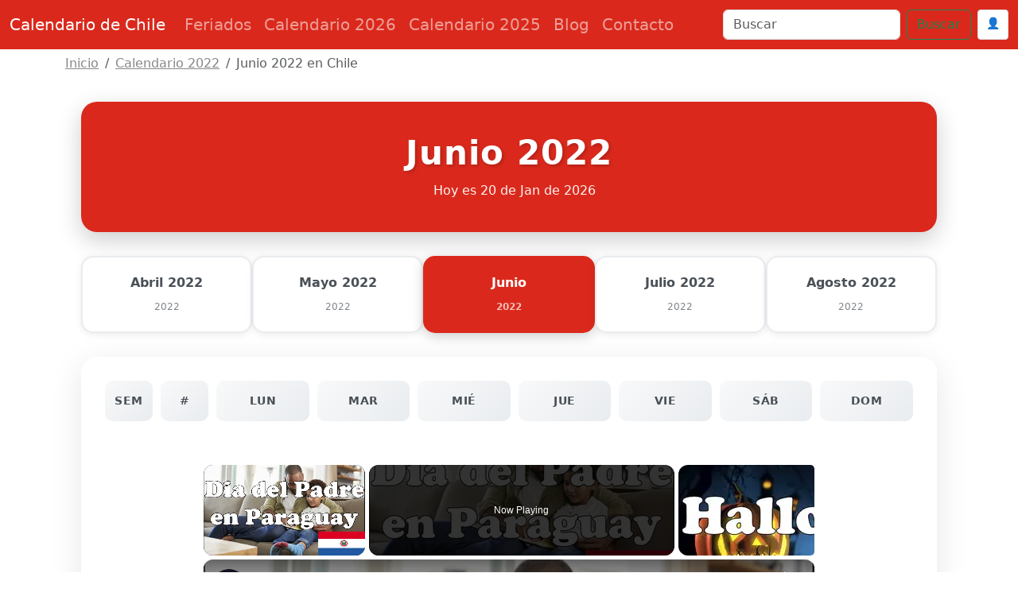

--- FILE ---
content_type: text/html; charset=UTF-8
request_url: https://www.calendariochile.com/junio-2022
body_size: 18453
content:
<!DOCTYPE html><html lang="es"><head><meta charset="utf-8"/>
<script>var __ezHttpConsent={setByCat:function(src,tagType,attributes,category,force,customSetScriptFn=null){var setScript=function(){if(force||window.ezTcfConsent[category]){if(typeof customSetScriptFn==='function'){customSetScriptFn();}else{var scriptElement=document.createElement(tagType);scriptElement.src=src;attributes.forEach(function(attr){for(var key in attr){if(attr.hasOwnProperty(key)){scriptElement.setAttribute(key,attr[key]);}}});var firstScript=document.getElementsByTagName(tagType)[0];firstScript.parentNode.insertBefore(scriptElement,firstScript);}}};if(force||(window.ezTcfConsent&&window.ezTcfConsent.loaded)){setScript();}else if(typeof getEzConsentData==="function"){getEzConsentData().then(function(ezTcfConsent){if(ezTcfConsent&&ezTcfConsent.loaded){setScript();}else{console.error("cannot get ez consent data");force=true;setScript();}});}else{force=true;setScript();console.error("getEzConsentData is not a function");}},};</script>
<script>var ezTcfConsent=window.ezTcfConsent?window.ezTcfConsent:{loaded:false,store_info:false,develop_and_improve_services:false,measure_ad_performance:false,measure_content_performance:false,select_basic_ads:false,create_ad_profile:false,select_personalized_ads:false,create_content_profile:false,select_personalized_content:false,understand_audiences:false,use_limited_data_to_select_content:false,};function getEzConsentData(){return new Promise(function(resolve){document.addEventListener("ezConsentEvent",function(event){var ezTcfConsent=event.detail.ezTcfConsent;resolve(ezTcfConsent);});});}</script>
<script>if(typeof _setEzCookies!=='function'){function _setEzCookies(ezConsentData){var cookies=window.ezCookieQueue;for(var i=0;i<cookies.length;i++){var cookie=cookies[i];if(ezConsentData&&ezConsentData.loaded&&ezConsentData[cookie.tcfCategory]){document.cookie=cookie.name+"="+cookie.value;}}}}
window.ezCookieQueue=window.ezCookieQueue||[];if(typeof addEzCookies!=='function'){function addEzCookies(arr){window.ezCookieQueue=[...window.ezCookieQueue,...arr];}}
addEzCookies([{name:"ezoab_230022",value:"mod14; Path=/; Domain=calendariochile.com; Max-Age=7200",tcfCategory:"store_info",isEzoic:"true",},{name:"ezosuibasgeneris-1",value:"5a4a2a33-bfba-46ed-4c4a-6e0c046ebc55; Path=/; Domain=calendariochile.com; Expires=Wed, 20 Jan 2027 15:55:52 UTC; Secure; SameSite=None",tcfCategory:"understand_audiences",isEzoic:"true",}]);if(window.ezTcfConsent&&window.ezTcfConsent.loaded){_setEzCookies(window.ezTcfConsent);}else if(typeof getEzConsentData==="function"){getEzConsentData().then(function(ezTcfConsent){if(ezTcfConsent&&ezTcfConsent.loaded){_setEzCookies(window.ezTcfConsent);}else{console.error("cannot get ez consent data");_setEzCookies(window.ezTcfConsent);}});}else{console.error("getEzConsentData is not a function");_setEzCookies(window.ezTcfConsent);}</script><script type="text/javascript" data-ezscrex='false' data-cfasync='false'>window._ezaq = Object.assign({"edge_cache_status":11,"edge_response_time":140,"url":"https://www.calendariochile.com/junio-2022"}, typeof window._ezaq !== "undefined" ? window._ezaq : {});</script><script type="text/javascript" data-ezscrex='false' data-cfasync='false'>window._ezaq = Object.assign({"ab_test_id":"mod14"}, typeof window._ezaq !== "undefined" ? window._ezaq : {});window.__ez=window.__ez||{};window.__ez.tf={};</script><script type="text/javascript" data-ezscrex='false' data-cfasync='false'>window.ezDisableAds = true;</script>
<script data-ezscrex='false' data-cfasync='false' data-pagespeed-no-defer>var __ez=__ez||{};__ez.stms=Date.now();__ez.evt={};__ez.script={};__ez.ck=__ez.ck||{};__ez.template={};__ez.template.isOrig=true;__ez.queue=__ez.queue||function(){var e=0,i=0,t=[],n=!1,o=[],r=[],s=!0,a=function(e,i,n,o,r,s,a){var l=arguments.length>7&&void 0!==arguments[7]?arguments[7]:window,d=this;this.name=e,this.funcName=i,this.parameters=null===n?null:w(n)?n:[n],this.isBlock=o,this.blockedBy=r,this.deleteWhenComplete=s,this.isError=!1,this.isComplete=!1,this.isInitialized=!1,this.proceedIfError=a,this.fWindow=l,this.isTimeDelay=!1,this.process=function(){f("... func = "+e),d.isInitialized=!0,d.isComplete=!0,f("... func.apply: "+e);var i=d.funcName.split("."),n=null,o=this.fWindow||window;i.length>3||(n=3===i.length?o[i[0]][i[1]][i[2]]:2===i.length?o[i[0]][i[1]]:o[d.funcName]),null!=n&&n.apply(null,this.parameters),!0===d.deleteWhenComplete&&delete t[e],!0===d.isBlock&&(f("----- F'D: "+d.name),m())}},l=function(e,i,t,n,o,r,s){var a=arguments.length>7&&void 0!==arguments[7]?arguments[7]:window,l=this;this.name=e,this.path=i,this.async=o,this.defer=r,this.isBlock=t,this.blockedBy=n,this.isInitialized=!1,this.isError=!1,this.isComplete=!1,this.proceedIfError=s,this.fWindow=a,this.isTimeDelay=!1,this.isPath=function(e){return"/"===e[0]&&"/"!==e[1]},this.getSrc=function(e){return void 0!==window.__ezScriptHost&&this.isPath(e)&&"banger.js"!==this.name?window.__ezScriptHost+e:e},this.process=function(){l.isInitialized=!0,f("... file = "+e);var i=this.fWindow?this.fWindow.document:document,t=i.createElement("script");t.src=this.getSrc(this.path),!0===o?t.async=!0:!0===r&&(t.defer=!0),t.onerror=function(){var e={url:window.location.href,name:l.name,path:l.path,user_agent:window.navigator.userAgent};"undefined"!=typeof _ezaq&&(e.pageview_id=_ezaq.page_view_id);var i=encodeURIComponent(JSON.stringify(e)),t=new XMLHttpRequest;t.open("GET","//g.ezoic.net/ezqlog?d="+i,!0),t.send(),f("----- ERR'D: "+l.name),l.isError=!0,!0===l.isBlock&&m()},t.onreadystatechange=t.onload=function(){var e=t.readyState;f("----- F'D: "+l.name),e&&!/loaded|complete/.test(e)||(l.isComplete=!0,!0===l.isBlock&&m())},i.getElementsByTagName("head")[0].appendChild(t)}},d=function(e,i){this.name=e,this.path="",this.async=!1,this.defer=!1,this.isBlock=!1,this.blockedBy=[],this.isInitialized=!0,this.isError=!1,this.isComplete=i,this.proceedIfError=!1,this.isTimeDelay=!1,this.process=function(){}};function c(e,i,n,s,a,d,c,u,f){var m=new l(e,i,n,s,a,d,c,f);!0===u?o[e]=m:r[e]=m,t[e]=m,h(m)}function h(e){!0!==u(e)&&0!=s&&e.process()}function u(e){if(!0===e.isTimeDelay&&!1===n)return f(e.name+" blocked = TIME DELAY!"),!0;if(w(e.blockedBy))for(var i=0;i<e.blockedBy.length;i++){var o=e.blockedBy[i];if(!1===t.hasOwnProperty(o))return f(e.name+" blocked = "+o),!0;if(!0===e.proceedIfError&&!0===t[o].isError)return!1;if(!1===t[o].isComplete)return f(e.name+" blocked = "+o),!0}return!1}function f(e){var i=window.location.href,t=new RegExp("[?&]ezq=([^&#]*)","i").exec(i);"1"===(t?t[1]:null)&&console.debug(e)}function m(){++e>200||(f("let's go"),p(o),p(r))}function p(e){for(var i in e)if(!1!==e.hasOwnProperty(i)){var t=e[i];!0===t.isComplete||u(t)||!0===t.isInitialized||!0===t.isError?!0===t.isError?f(t.name+": error"):!0===t.isComplete?f(t.name+": complete already"):!0===t.isInitialized&&f(t.name+": initialized already"):t.process()}}function w(e){return"[object Array]"==Object.prototype.toString.call(e)}return window.addEventListener("load",(function(){setTimeout((function(){n=!0,f("TDELAY -----"),m()}),5e3)}),!1),{addFile:c,addFileOnce:function(e,i,n,o,r,s,a,l,d){t[e]||c(e,i,n,o,r,s,a,l,d)},addDelayFile:function(e,i){var n=new l(e,i,!1,[],!1,!1,!0);n.isTimeDelay=!0,f(e+" ...  FILE! TDELAY"),r[e]=n,t[e]=n,h(n)},addFunc:function(e,n,s,l,d,c,u,f,m,p){!0===c&&(e=e+"_"+i++);var w=new a(e,n,s,l,d,u,f,p);!0===m?o[e]=w:r[e]=w,t[e]=w,h(w)},addDelayFunc:function(e,i,n){var o=new a(e,i,n,!1,[],!0,!0);o.isTimeDelay=!0,f(e+" ...  FUNCTION! TDELAY"),r[e]=o,t[e]=o,h(o)},items:t,processAll:m,setallowLoad:function(e){s=e},markLoaded:function(e){if(e&&0!==e.length){if(e in t){var i=t[e];!0===i.isComplete?f(i.name+" "+e+": error loaded duplicate"):(i.isComplete=!0,i.isInitialized=!0)}else t[e]=new d(e,!0);f("markLoaded dummyfile: "+t[e].name)}},logWhatsBlocked:function(){for(var e in t)!1!==t.hasOwnProperty(e)&&u(t[e])}}}();__ez.evt.add=function(e,t,n){e.addEventListener?e.addEventListener(t,n,!1):e.attachEvent?e.attachEvent("on"+t,n):e["on"+t]=n()},__ez.evt.remove=function(e,t,n){e.removeEventListener?e.removeEventListener(t,n,!1):e.detachEvent?e.detachEvent("on"+t,n):delete e["on"+t]};__ez.script.add=function(e){var t=document.createElement("script");t.src=e,t.async=!0,t.type="text/javascript",document.getElementsByTagName("head")[0].appendChild(t)};__ez.dot=__ez.dot||{};__ez.queue.addFileOnce('/detroitchicago/boise.js', '/detroitchicago/boise.js?gcb=195-1&cb=5', true, [], true, false, true, false);__ez.queue.addFileOnce('/parsonsmaize/abilene.js', '/parsonsmaize/abilene.js?gcb=195-1&cb=e80eca0cdb', true, [], true, false, true, false);__ez.queue.addFileOnce('/parsonsmaize/mulvane.js', '/parsonsmaize/mulvane.js?gcb=195-1&cb=e75e48eec0', true, ['/parsonsmaize/abilene.js'], true, false, true, false);__ez.queue.addFileOnce('/detroitchicago/birmingham.js', '/detroitchicago/birmingham.js?gcb=195-1&cb=539c47377c', true, ['/parsonsmaize/abilene.js'], true, false, true, false);</script>
<script data-ezscrex="false" type="text/javascript" data-cfasync="false">window._ezaq = Object.assign({"ad_cache_level":0,"adpicker_placement_cnt":0,"ai_placeholder_cache_level":0,"ai_placeholder_placement_cnt":-1,"domain":"calendariochile.com","domain_id":230022,"ezcache_level":1,"ezcache_skip_code":4,"has_bad_image":0,"has_bad_words":0,"is_sitespeed":0,"lt_cache_level":0,"response_size":63654,"response_size_orig":57890,"response_time_orig":118,"template_id":5,"url":"https://www.calendariochile.com/junio-2022","word_count":0,"worst_bad_word_level":0}, typeof window._ezaq !== "undefined" ? window._ezaq : {});__ez.queue.markLoaded('ezaqBaseReady');</script>
<script type='text/javascript' data-ezscrex='false' data-cfasync='false'>
window.ezAnalyticsStatic = true;

function analyticsAddScript(script) {
	var ezDynamic = document.createElement('script');
	ezDynamic.type = 'text/javascript';
	ezDynamic.innerHTML = script;
	document.head.appendChild(ezDynamic);
}
function getCookiesWithPrefix() {
    var allCookies = document.cookie.split(';');
    var cookiesWithPrefix = {};

    for (var i = 0; i < allCookies.length; i++) {
        var cookie = allCookies[i].trim();

        for (var j = 0; j < arguments.length; j++) {
            var prefix = arguments[j];
            if (cookie.indexOf(prefix) === 0) {
                var cookieParts = cookie.split('=');
                var cookieName = cookieParts[0];
                var cookieValue = cookieParts.slice(1).join('=');
                cookiesWithPrefix[cookieName] = decodeURIComponent(cookieValue);
                break; // Once matched, no need to check other prefixes
            }
        }
    }

    return cookiesWithPrefix;
}
function productAnalytics() {
	var d = {"pr":[6,3],"omd5":"90be4ea526978d2c0e81a62fe2f07493","nar":"risk score"};
	d.u = _ezaq.url;
	d.p = _ezaq.page_view_id;
	d.v = _ezaq.visit_uuid;
	d.ab = _ezaq.ab_test_id;
	d.e = JSON.stringify(_ezaq);
	d.ref = document.referrer;
	d.c = getCookiesWithPrefix('active_template', 'ez', 'lp_');
	if(typeof ez_utmParams !== 'undefined') {
		d.utm = ez_utmParams;
	}

	var dataText = JSON.stringify(d);
	var xhr = new XMLHttpRequest();
	xhr.open('POST','/ezais/analytics?cb=1', true);
	xhr.onload = function () {
		if (xhr.status!=200) {
            return;
		}

        if(document.readyState !== 'loading') {
            analyticsAddScript(xhr.response);
            return;
        }

        var eventFunc = function() {
            if(document.readyState === 'loading') {
                return;
            }
            document.removeEventListener('readystatechange', eventFunc, false);
            analyticsAddScript(xhr.response);
        };

        document.addEventListener('readystatechange', eventFunc, false);
	};
	xhr.setRequestHeader('Content-Type','text/plain');
	xhr.send(dataText);
}
__ez.queue.addFunc("productAnalytics", "productAnalytics", null, true, ['ezaqBaseReady'], false, false, false, true);
</script><base href="https://www.calendariochile.com/junio-2022"/>
  

<meta name="viewport" content="width=device-width, initial-scale=1, shrink-to-fit=no,  maximum-scale=1"/>
   
<meta content="IE=9; IE=8; IE=7; IE=EDGE; chrome=1" http-equiv="X-UA-Compatible"/>
<link href="https://cdn.jsdelivr.net/npm/bootstrap@5.3.3/dist/css/bootstrap.min.css" rel="stylesheet" integrity="sha384-QWTKZyjpPEjISv5WaRU9OFeRpok6YctnYmDr5pNlyT2bRjXh0JMhjY6hW+ALEwIH" crossorigin="anonymous"/>



<link rel="shortcut icon" href="/img/favicon/favicon-CL.jpg"/>
<link rel="apple-touch-icon" href="/img/favicon/favicon-CL.png"/>
<link rel="apple-touch-startup-image" href="/img/favicon/favicon-CL.png"/>


<meta name="theme-color" content="#ffffff"/>



<link rel="canonical" href="https://www.calendariochile.com/junio-2022"/>





<!--[if IE]> <script> (function() { var html5 = ("abbr,article,aside,audio,canvas,datalist,details," + "figure,footer,header,hgroup,mark,amp-goom,meter,nav,output," + "progress,section,time,video").split(','); for (var i = 0; i < html5.length; i++) { document.createElement(html5[i]); } try { document.execCommand('BackgroundImageCache', false, true); } catch(e) {} })(); </script> <![endif]-->



<title>Junio 2022 en Chile | Feriados de Junio</title>



    
  
<meta name="description" content="Junio de 2022 de Chile, descripción del mes de junio con feriados"/>

<meta property="fb:app_id" content="907190596434640"/>

<meta property="og:url" content="https://www.calendariochile.com/junio-2022"/>
<meta property="og:type" content="website"/>
<meta property="og:title" content="Junio 2022 en Chile | Feriados de Junio"/>
<meta property="og:site_name" content="Calendario 2026 Chile"/>
<meta property="og:description" content="Junio de 2022 de Chile, descripción del mes de junio con feriados"/>
<meta property="og:locale" content="es_ES"/>

<meta property="og:image" content="https://www.calendariochile.com/imagenes/calendario-chile.png"/>
<meta property="og:image:width" content="1200"/>
<meta property="og:image:height" content="630"/>
<meta property="og:image:alt" content="Calendario 2026 Chile"/>


<!-- Twitter Card -->
<meta name="twitter:card" content="summary_large_image"/>
<meta name="twitter:title" content="Junio 2022 en Chile | Feriados de Junio"/>
<meta name="twitter:description" content="Junio de 2022 de Chile, descripción del mes de junio con feriados"/>
<meta name="twitter:image" content="https://www.calendariochile.com/imagenes/calendario-chile.png"/>





    <style>

      body{  padding-top: 3rem;  }

      p{  font-size: 20px; line-height: 2em; }

      ul{ font-size: 20px; }

       p ul li{ margin-bottom: 10px; }

      .headamp, .post{
        background-color: white;
      }

      .post-title, .post-title a, .row h3 a, .row h2 a, .row h3, .row h2{
        color: #DA291C       }

      .btn-template{
        background-color: #DA291C ;
        color: white;
      }

      .post_content{
        text-align: justify;
      }

      .post_content ul li{ margin-bottom: 10px; }
      .post_content img{ display: block; margin: auto }

      .summary{
        line-height: 1.4em;
        color: #7b7b7b;
        padding: 0 20px;
        font-size: 14px;
        margin-bottom: 20px;
      }

      .ver_fespeciales{
        color: #DA291C ;
        font-size: 1.5rem;
      }

     
      .bd-placeholder-img {
        font-size: 1.125rem;
        text-anchor: middle;
        -webkit-user-select: none;
        -moz-user-select: none;
        -ms-user-select: none;
        user-select: none;
      }

      .postmeta span.author{
        display: none;
      }

      .postmeta{
        color: #eee;
        text-align: center;
      }

      #amp-subs, .postmeta{
        word-break: break-word;
      }

      .main_amp, .sidebar-amp, .sosmed{
        word-wrap: break-word;
      }

      .blog-pagination{
        margin: 0 auto;
        max-width: 180px;
       
      }

      .page-item{
        margin: 0 auto;
      }

      .page-link{
        background-color: green;
        color: #fff;
      }

      .breadcrumb-item a{
        color: #888888;
      }

      .list-label-widget-content{
        list-style: none;
      }


      .breadcrumb{
        margin-top: 20px;
      }



      .calendario{
        width: 900px;
        margin: 0 auto;
      }

      .calendario h3{
        font-size: small;
        margin-top: -5px;
        text-align: center;
      }

      .fecha_hoy{
        margin-top: 7px;
        font-size: 14px;
        color: #666666;
      }

      .reftitle{
        width: 100%;
      }

      .reftitle li{
        float: left;
        list-style: inside;
        padding: 3px 0;
        list-style-type: none;
        width: 25%;
      }


      #meses{
        width: 890px;
        position: relative;
        overflow: hidden;
        box-shadow: 1px 1px 10px #323232;
        -webkit-box-shadow: 1px 1px 10px #323232;
        -moz-box-shadow: 1px 1px 10px #323232;
        margin: 0 auto;
      }


      #meses table{
        width: 890px;
        font-size: 16px;
        border: 1px solid gray;
        border-collapse: collapse;
        background: #fff;
        margin-bottom: 1.25rem;
      }


      .festivo{
        color: #900;
      }

      .numeroSemana{
        border-bottom: 2px solid #969696;
        width: 80px;
        background-color: #ffe5e5;
        color: #900;
      }

      .dmes{
        width: 60px;
        text-align: right;
      }

      .clickmesesdetalles{
        text-align: center;
        margin: 18px 0;
        font-size: 14px;
      }

      .calens{
        width: 200px;
        border: 1px solid #ccc;
        background-color: #fff;
        padding: 2px 0;
        border-radius: 5px;
        text-align: center;
        font-weight: 700;

      }

      .title_header, .post-title{
        margin-top: 30px;
        color: #DA291C       }

      .tabla_festivos1{
        margin-left: 100px;
        padding-top: 20px;
      }

      .tabla_festivos2{
        margin-left: 100px;
        padding-top: 20px;
      }

      .panel{
        border-style: solid;
        border-width: 1px;
        border-color: #d8d8d8;
        margin-bottom: 1.25rem;
        margin-top: 20px;
        padding: 1.25rem;
        background: #fff;
      }

      .cuadro_festivos_titulo2{
        font-size: 20px;
        margin-top: 20px;
      }

      .cuadro_festivos_titulo3{
        font-size: 18px;
        margin-top: 20px;
      }

      .fondo_blanco{
        background-color: #fff;
        margin-bottom: 20px;
      }

      .post_body{
        padding: 20px;
      }


      .carousel-item img{
        background-color: rgba(0,0,0,0.8);filter:brightness(0.4);
      }

      .mini-calendarios a{
        color: #888;
        text-decoration: underline;
      }

      .mini-post{
        margin-top: 40px;
      }

      .mini-post h4 a{
        color: #666666;
        text-decoration: underline;
        font-size: 25px;
      }


      .color_template{
        background-color: #DA291C ;
        border: 1px solid #ccc;
      }

      .mini-calendarios .btn{
        color: #fff;
      }



      .semana{font-size:9px;color:gray}
      .calens{font-size:medium;color:#008cba;}
      .festivo{color:red;}
      .fecha_especial{color:blue;}
      .elmes{border:1px #cccccc solid;background-color:#DA291C ;padding:4px 0;margin-top:3px;width: 100%}
      .linkmes{color:#ffffff;font-weight:bold;}
      table{background:#fff;margin-bottom:1.25rem;}
      .tabla_calendario table tr td{padding:3px 3px;text-align:center;}
      .tabla_calendario table{width:100%;text-align:center;}
      .tabla_calendario table tr th{padding:3px 3px;text-align:center;}






.social-list {
    display: inline-flex
}

.social-list li {
    list-style: none;
    margin-right: 10px
}

.maincard {
    position: relative;
    width: 80px;
    height: 70px
}

.thecard {
    position: absolute;
    width: 100%;
    height: 100%;
    transform-style: preserve-3d;
    transition: all 0.8s ease
}

.thecard:hover {
    transform: rotateY(180deg)
}

.thefront {
    position: absolute;
    width: 100%;
    height: 100%;
    background-color: hidden;
    color: #fff;
    border-radius: 10px;
    cursor: pointer;
    border: 1px solid #eee;
    padding: 4px
}

.theback {
    position: absolute;
    width: 100%;
    height: 100%;
    cursor: pointer;
    background-color: hidden;
    color: #fff;
    border-radius: 10px;
    transform: rotateY(180deg);
    border: 1px solid #eee;
    padding: 4px
}

.social-text small {
    font-size: 20px
}



.facebook {
    background: #3b5998
}

.instagram {
    background: #3f729b
}

.youtube {
    background: #ff0000
}

.whatsapp {
    background: #4dc247
}

.pinterest {
    background: #cb2027
}




      @media (min-width: 768px) {
        .bd-placeholder-img-lg {
          font-size: 3.5rem;
        }
      }





      .calendar{ margin-top: 25px; border: 1px solid #eee; padding-top: 20px }

      .calendar .titulo_mes{background-color: #DA291C ; color: white; text-align: center; font-weight: bold; margin-bottom:10px; padding: 5px; text-transform: uppercase; font-size: 18px;}

      .calendar ul{width: 100%; padding: 0px}

      div.calendar ul:first-of-type{ 
        color: gray; font-size: 1rem; font-weight: bold;  }

      .calendar ul li{text-align: center;text-decoration: none;display: inline-block;width: 11%; font-size: 16px}

       div.calendar ul li:first-of-type{ 
        color: gray; font-size: 11.5px;  }

      .tipo_luna{font-size: 7px}



        .luna-llena {
           position: absolute;
           clip: rect(35px,535px,185px,385px);
      }



      .container_luna {
        width: 140px;
        height: 140px;
        overflow: hidden;
        margin: 0px;
        position: relative;
    }
    .container_luna > .luna_nueva {
        position:absolute;
        left: -395px;
        
        top: -35px;
       
        margin: auto;
        min-height: 100%;
        min-width: 100%;
    }


    .featurette-heading{
      text-decoration: underline;
    }

     footer{
      background: linear-gradient(90deg, rgba(218,41,28,1) 0%, rgba(218,41,28,1) 45%, rgba(218,41,28,1) 100%);;
      color: white;
      background-size: cover;
      background-position: center center;
      width:100%;
      margin-top: 40px;
      padding: 30px 0;
      overflow: hidden;
    }

    .navbar{
      background: linear-gradient(90deg, rgba(218,41,28,1) 0%, rgba(218,41,28,1) 45%, rgba(218,41,28,1) 100%);;
    }

    .purchase{
      margin-top: 30px;
    }


    @media (min-width: 768px) {
        .custom-iframe {
            max-width: 800px;
            height: 450px; /* Mantiene una proporción de 16:9 */
        }
    }

    @media (min-width: 1400px) {
      .container, .container-lg, .container-md, .container-sm, .container-xl, .container-xxl{
      max-width: 1200px!important;
      }
  }

    @media (max-width: 991.98px) {
  .offcanvas-collapse {
    position: fixed;
    top: 56px; /* Height of navbar */
    bottom: 0;
    left: 100%;
    width: 100%;
    padding-right: 1rem;
    padding-left: 1rem;
    overflow-y: auto;
    visibility: hidden;
    background-color: #343a40;
    transition: transform .3s ease-in-out, visibility .3s ease-in-out;
  }
  .offcanvas-collapse.open {
    visibility: visible;
    transform: translateX(-100%);
  }
}

.nav-scroller .nav {
  color: rgba(255, 255, 255, .75);
}

.nav-scroller .nav-link {
  padding-top: .75rem;
  padding-bottom: .75rem;
  font-size: .875rem;
  color: #6c757d;
}

.nav-scroller .nav-link:hover {
  color: #007bff;
}

.nav-scroller .active {
  font-weight: 500;
  color: #343a40;
}

.bg-purple {
  background-color: #6f42c1;
}

.category-card {
    transition: transform 0.3s ease-in-out, box-shadow 0.3s ease-in-out;
}
.category-card:hover {
    transform: translateY(-5px);
    box-shadow: 0 10px 20px rgba(0,0,0,0.1);
}
.category-icon {
    font-size: 2.5rem;
    margin-bottom: 1rem;
}

.contact-header {
    background-image: url('/img/contact-header.jpg');
    background-size: cover;
    background-position: center;
    height: 300px;
    display: flex;
    align-items: center;
    justify-content: center;
    color: white;
    text-align: center;
}

.page-header {
    background-image: url('/img/about-us.jpg');
    background-size: cover;
    background-position: center;
    height: 300px;
    display: flex;
    align-items: center;
    justify-content: center;
    color: white;
    text-align: center;
}

.error {
    color: red;
    font-size: 0.9em;
    margin-top: 5px;
}


    </style>
    <!-- Custom styles for this template -->


    <meta name="robots" content="index, follow"/>
    <meta name="Robots" content="all"/>
    <meta name="Googlebot" content="all"/>
    <meta name="google-adsense-account" content="ca-pub-1314051518012616"/>

  
    <script async="" src="https://pagead2.googlesyndication.com/pagead/js/adsbygoogle.js?client=ca-pub-1314051518012616" crossorigin="anonymous"></script>
    
    <!-- Dynamic Structured Data Schema -->
    
    <script type="application/ld+json">
    {
    "@context": "https://schema.org",
    "@type": "WebSite",
    "name": "Calendario de Chile",
    "alternateName": "Calendario de Chile - Días Festivos",
    "url": "https://www.calendariochile.com/"
}    </script>

    <script type="application/ld+json">
    {
    "@context": "https://schema.org",
    "@type": "Organization",
    "name": "Calendario de Chile",
    "url": "https://www.calendariochile.com/",
    "sameAs": [
        "https://www.facebook.com/calendariochile/"
    ]
}    </script>


      
    <!-- Additional JSON-LD from pages (devotional_pages.structured_data_json) -->
    
  <script type='text/javascript'>
var ezoTemplate = 'orig_site';
var ezouid = '1';
var ezoFormfactor = '1';
</script><script data-ezscrex="false" type='text/javascript'>
var soc_app_id = '0';
var did = 230022;
var ezdomain = 'calendariochile.com';
var ezoicSearchable = 1;
</script>
<script async data-ezscrex="false" data-cfasync="false" src="//www.humix.com/video.js"></script></head>


  <body>
    



  <nav class="navbar navbar-expand-lg fixed-top navbar-dark bg-dark" aria-label="Main navigation">
    <div class="container-fluid">
    <a class="navbar-brand" href="/">Calendario de Chile</a>

    <button class="navbar-toggler p-0 border-0" type="button" id="navbarSideCollapse" aria-label="Toggle navigation">
      <span class="navbar-toggler-icon"></span>
    </button>

    <div class="navbar-collapse offcanvas-collapse" id="navbarsExampleDefault">

          <ul class="navbar-nav me-auto mb-2 mb-lg-0">
        <li class="nav-item">
          <a class="nav-link" href="/feriados">Feriados </a>
        </li>
        <li class="nav-item">
          <a class="nav-link" href="/calendario-2026.html">Calendario 2026</a>
        </li>
        <li class="nav-item">
          <a class="nav-link" href="/">Calendario 2025</a>
        </li>
  
        <li class="nav-item">
          <a class="nav-link" href="/blog">Blog</a>
        </li>

        
        <li class="nav-item">
          <a class="nav-link" href="/contactanos">Contacto</a>
        </li>

        
        
        <!-- Botón de login en menú móvil -->
                <li class="nav-item d-lg-none">
                            <!-- Usuario no autenticado -->
                <a class="nav-link" href="/auth/login">
                    🔐 Iniciar Sesión
                </a>
                    </li>

      </ul>
              <div class="d-flex">
      <form class="d-flex" action="/search" method="get" novalidate="" role="search">
        <input class="form-control me-2" type="text" placeholder="Buscar" aria-label="Search" name="q"/>
        <button class="btn btn-outline-success" type="submit" id="boton-buscar">Buscar</button>
      </form>
      
      <!-- Botón de login en header -->
                      <!-- Usuario no autenticado -->
          <a href="/auth/login" class="btn btn-sm ms-2" style="background-color: white; border: 1px solid #ddd; color: #333; padding: 6px 10px; text-decoration: none;">
              👤
          </a>
                      
              </div>
    </div>

    </div>
  </nav>

<!-- Web Push Notifications Script -->
<script>
// Inyectar clave VAPID pública desde PHP
window.VAPID_PUBLIC = "BEKJtixkWIj-zWrNSRFdVdlt4e-QMWZnsPkVEOKBNSvFyI2g9Uk31-qzjWXjXFoGnj_GpGC4EvJaShlyDNVuhzs";

// Inyectar estado de autenticación del usuario
window.userAuthenticated = false;
  
  // Inyectar Google Client ID para popup automático
  window.GOOGLE_CLIENT_ID = "246868774150-nnpfr97bcrjp14on2v0f4kpebesasovu.apps.googleusercontent.com";
  
  // Funciones de soporte (copiadas de push.js)
  function isSupported() {
    return 'serviceWorker' in navigator && 'PushManager' in window && 'Notification' in window;
  }
  
  function isHTTPS() {
    return location.protocol === 'https:' || location.hostname === 'localhost';
  }
  
          function isIOSSafariWithoutPWA() {
            const ua = navigator.userAgent;
            const isIOS = /iPad|iPhone|iPod/.test(ua);
            const isSafari = /Safari/.test(ua) && !/Chrome/.test(ua);
            const isStandalone = window.navigator.standalone === true;
            const isInApp = window.navigator.standalone === true || window.matchMedia('(display-mode: standalone)').matches;
            return isIOS && isSafari && !isInApp;
          }
  
  // Función para convertir base64 a Uint8Array
  function b64ToUint8Array(base64) {
    const padding = '='.repeat((4 - base64.length % 4) % 4);
    const b64 = (base64 + padding).replace(/-/g, '+').replace(/_/g, '/');
    const rawData = window.atob(b64);
    const outputArray = new Uint8Array(rawData.length);
    for (let i = 0; i < rawData.length; ++i) {
      outputArray[i] = rawData.charCodeAt(i);
    }
    return outputArray;
  }
  
  // Función para habilitar push
  async function enablePush() {
    try {
      // Obtener o registrar Service Worker
      let registration = await navigator.serviceWorker.getRegistration();
      if (!registration) {
        registration = await navigator.serviceWorker.register('/sw.js');
        // Esperar a que se active
        await new Promise(resolve => setTimeout(resolve, 1000));
      }
      
      // Verificar que esté activo
      if (!registration.active) {
        await new Promise(resolve => {
          const checkActive = () => {
            if (registration.active) {
              resolve();
            } else {
              setTimeout(checkActive, 100);
            }
          };
          checkActive();
        });
      }
      
      // Verificar pushManager
      if (!registration.pushManager) {
        throw new Error('PushManager no disponible');
      }
      
      const subscription = await registration.pushManager.subscribe({
        userVisibleOnly: true,
        applicationServerKey: b64ToUint8Array(window.VAPID_PUBLIC)
      });
      
      // Enviar suscripción al servidor
      const response = await fetch('/push/save-subscription.php', {
        method: 'POST',
        headers: {
          'Content-Type': 'application/json',
        },
        body: JSON.stringify({
          subscription: subscription,
          dominio: window.location.hostname
        })
      });
      
      if (response.ok) {
        console.log('Suscripción guardada exitosamente');
        
        // Si el usuario está autenticado, asociar suscripciones existentes
        if (window.userAuthenticated) {
          try {
            await fetch('/push/associate-user.php', {
              method: 'POST',
              headers: {
                'Content-Type': 'application/json',
              }
            });
            console.log('Suscripciones asociadas con el usuario');
          } catch (error) {
            console.log('No se pudieron asociar suscripciones:', error);
          }
        }
        
        return true;
      } else {
        throw new Error('Error al guardar suscripción');
      }
    } catch (error) {
      console.error('Error al habilitar push:', error);
      throw error;
    }
  }
  
  // Función para deshabilitar push
  async function disablePush() {
    try {
      const registration = await navigator.serviceWorker.getRegistration();
      if (registration) {
        const subscription = await registration.pushManager.getSubscription();
        if (subscription) {
          await subscription.unsubscribe();
          
          // Notificar al servidor
          await fetch('/push/unsubscribe.php', {
            method: 'POST',
            headers: {
              'Content-Type': 'application/json',
            },
            body: JSON.stringify({
              endpoint: subscription.endpoint
            })
          });
        }
      }
      return true;
    } catch (error) {
      console.error('Error al deshabilitar push:', error);
      throw error;
    }
  }
  
          // Función principal
          async function initPushNotifications() {
            const btn = document.getElementById('btnPush');
            if (!btn) return;
            
            
            // Verificar soporte básico
            if (!isSupported()) {
              btn.style.display = 'none';
              return;
            }
            
            // Verificar HTTPS
            if (!isHTTPS()) {
              btn.style.display = 'none';
              const httpsMessage = document.createElement('div');
              httpsMessage.className = 'alert alert-warning mt-2';
              httpsMessage.innerHTML = '🔒 Activa HTTPS para recibir notificaciones push';
              btn.parentNode.appendChild(httpsMessage);
              return;
            }
            
            // Detectar iOS Safari sin PWA
            if (isIOSSafariWithoutPWA()) {
              btn.style.display = 'none';
              const iosMessage = document.createElement('div');
              iosMessage.className = 'alert alert-info mt-2';
              iosMessage.innerHTML = '📱 <strong>iPhone/iPad:</strong> Las notificaciones push solo funcionan si añades esta página a la pantalla de inicio y la abres como app.';
              btn.parentNode.appendChild(iosMessage);
              return;
            }
            
            btn.style.display = 'inline-block';
            await refreshButtonState();
            
            // Mostrar notificación automática la primera vez
            await showFirstTimeNotification();
          }
          
          // Función para mostrar notificación la primera vez
          async function showFirstTimeNotification() {
            // Verificar si ya se mostró la notificación
            const notificationShown = localStorage.getItem('push_notification_shown');
            if (notificationShown) return;
            
            // Verificar si ya tiene permisos
            if (Notification.permission === 'granted') return;
            
            // Esperar un poco para que la página cargue completamente
            setTimeout(async () => {
              try {
                // Solicitar permisos directamente (notificación nativa del navegador)
                const permission = await Notification.requestPermission();
                
                if (permission === 'granted') {
                  // Activar notificaciones push
                  try {
                    await enablePush();
                    
                    // Mostrar notificación de bienvenida personalizada
                    const welcomeNotification = new Notification('¡Notificaciones activadas! 🔔', {
                      body: 'Ahora recibirás notificaciones sobre los próximos festivos y fechas especiales en Chile.',
                      icon: '/imagenes/favicon.ico',
                      tag: 'welcome'
                    });
                    
                    // Cerrar la notificación después de 5 segundos
                    setTimeout(() => {
                      welcomeNotification.close();
                    }, 5000);
                    
                    // Actualizar el estado del botón
                    await refreshButtonState();
                  } catch (error) {
                    console.error('Error al activar notificaciones:', error);
                  }
                }
                
                // Marcar como mostrada
                localStorage.setItem('push_notification_shown', 'true');
                
              } catch (error) {
              }
            }, 2000); // Esperar 2 segundos
          }
          
  
  async function refreshButtonState() {
    const btn = document.getElementById('btnPush');
    if (!btn) return;
    
    try {
      // Obtener o registrar Service Worker
      let reg = await navigator.serviceWorker.getRegistration();
      if (!reg) {
        reg = await navigator.serviceWorker.register('/sw.js');
        // Esperar un poco para que el SW se active
        await new Promise(resolve => setTimeout(resolve, 1000));
      }
      
      // Verificar que el Service Worker esté activo
      if (!reg.active) {
        await new Promise(resolve => {
          const checkActive = () => {
            if (reg.active) {
              resolve();
            } else {
              setTimeout(checkActive, 100);
            }
          };
          checkActive();
        });
      }
      
      // Verificar que pushManager esté disponible
      if (!reg.pushManager) {
        throw new Error('PushManager no disponible en este Service Worker');
      }
      
      const sub = await reg.pushManager.getSubscription();
      
      if (sub) {
        btn.textContent = '🔕 Desactivar';
        btn.className = 'btn btn-outline-danger ms-2';
        btn.disabled = false;
      } else {
        btn.textContent = '🔔 Activar';
        btn.className = 'btn btn-outline-primary ms-2';
        btn.disabled = false;
      }
    } catch (error) {
      console.error('Error checking subscription state:', error);
      btn.textContent = '❌ Error: ' + error.message;
      btn.disabled = true;
    }
  }
  
  // Event listener del botón
  document.addEventListener('DOMContentLoaded', function() {
    const btn = document.getElementById('btnPush');
    if (!btn) return;
    
    btn.addEventListener('click', async () => {
      try {
        btn.disabled = true;
        btn.textContent = '⏳ Procesando...';
        
        const reg = await (navigator.serviceWorker.getRegistration() || navigator.serviceWorker.register('/sw.js'));
        const sub = await reg.pushManager.getSubscription();
        
        if (sub) {
          await disablePush();
        } else {
          await enablePush();
        }
        
        await refreshButtonState();
      } catch (error) {
        console.error('Push notification error:', error);
        alert('Error: ' + (error.message || 'Error desconocido'));
        await refreshButtonState();
      } finally {
        btn.disabled = false;
      }
    });
    
    // Inicializar
    initPushNotifications();
  });
</script>

<!-- Script de popup automático de Google Auth -->
<script src="/auth/simple-auto-popup.js"></script>


<main role="main">
<div class="container">
  <nav aria-label="breadcrumb" style="margin-top: 20px;">
    <ol class="breadcrumb">
      <li class="breadcrumb-item" itemprop="itemListElement" itemscope="" itemtype="https://schema.org/ListItem">
        <a href="/" itemprop="item"><span itemprop="name">Inicio</span></a>
        <meta itemprop="position" content="1"/>
      </li>
      <li class="breadcrumb-item" itemprop="itemListElement" itemscope="" itemtype="https://schema.org/ListItem">
        <a href="/calendario-2022.html" itemprop="item"><span itemprop="name">Calendario 2022</span></a>
        <meta itemprop="position" content="2"/>
      </li>
      <li class="breadcrumb-item active" aria-current="page" itemprop="itemListElement" itemscope="" itemtype="https://schema.org/ListItem">
        <span itemprop="name">Junio 2022 en Chile</span>
        <meta itemprop="position" content="3"/>
      </li>
    </ol>
  </nav>

  <style>
    /* Modern Month View Styles */
    .month-view-container {
      max-width: 1200px;
      margin: 0 auto;
      padding: 20px;
    }

    .month-header {
      background: linear-gradient(135deg, #DA291C  0%, #DA291C 100%);
      color: white;
      padding: 40px 30px;
      border-radius: 20px;
      margin-bottom: 30px;
      box-shadow: 0 10px 30px rgba(0,0,0,0.2);
      text-align: center;
    }

    .month-header h1 {
      font-size: 42px;
      font-weight: 700;
      margin: 0 0 10px 0;
      text-shadow: 2px 2px 4px rgba(0,0,0,0.2);
      letter-spacing: 1px;
    }

    .month-header .current-date {
      font-size: 16px;
      opacity: 0.95;
      margin-top: 10px;
      font-weight: 400;
    }

    .month-header .today-badge {
      display: inline-block;
      background: rgba(255,255,255,0.25);
      padding: 8px 20px;
      border-radius: 25px;
      margin-top: 15px;
      font-size: 14px;
      backdrop-filter: blur(10px);
    }

    .month-navigation {
      display: flex;
      justify-content: space-between;
      align-items: center;
      margin-bottom: 30px;
      flex-wrap: wrap;
      gap: 15px;
    }

    .month-nav-item {
      flex: 1;
      min-width: 150px;
      max-width: 220px;
    }

    .month-nav-item a {
      display: block;
      background: white;
      border: 2px solid #e9ecef;
      border-radius: 15px;
      padding: 20px 15px;
      text-decoration: none;
      color: #495057;
      transition: all 0.3s ease;
      text-align: center;
      box-shadow: 0 2px 8px rgba(0,0,0,0.08);
    }

    .month-nav-item a:hover {
      transform: translateY(-5px);
      box-shadow: 0 8px 20px rgba(0,0,0,0.15);
      border-color: #DA291C ;
      color: #DA291C ;
    }

    .month-nav-item.current-month a {
      background: linear-gradient(135deg, #DA291C  0%, #DA291C 100%);
      color: white;
      border-color: transparent;
      font-weight: 600;
      box-shadow: 0 4px 15px rgba(0,0,0,0.2);
    }

    .month-nav-item .month-name {
      font-size: 16px;
      font-weight: 600;
      display: block;
      margin-bottom: 5px;
    }

    .month-nav-item .month-year {
      font-size: 12px;
      opacity: 0.7;
    }

    .calendar-wrapper {
      background: white;
      border-radius: 20px;
      padding: 30px;
      box-shadow: 0 10px 40px rgba(0,0,0,0.1);
      margin-bottom: 30px;
    }

    .calendar-header {
      display: grid;
      grid-template-columns: 60px 60px repeat(7, 1fr);
      gap: 10px;
      margin-bottom: 15px;
      font-weight: 700;
      font-size: 14px;
      text-transform: uppercase;
      color: #495057;
      letter-spacing: 0.5px;
    }

    .calendar-header > div {
      padding: 15px 10px;
      text-align: center;
      background: linear-gradient(135deg, #f8f9fa 0%, #e9ecef 100%);
      border-radius: 10px;
    }

    .calendar-grid {
      display: grid;
      grid-template-columns: 60px 60px repeat(7, 1fr);
      gap: 10px;
    }

    .day-cell {
      background: #f8f9fa;
      border: 2px solid #e9ecef;
      border-radius: 12px;
      padding: 15px 10px;
      min-height: 100px;
      transition: all 0.3s ease;
      position: relative;
      display: flex;
      flex-direction: column;
      justify-content: flex-start;
      align-items: center;
    }

    .day-cell:hover {
      transform: translateY(-3px);
      box-shadow: 0 6px 20px rgba(0,0,0,0.15);
      border-color: #DA291C ;
    }

    .day-cell.today {
      background: linear-gradient(135deg, #fff3cd 0%, #ffe69c 100%);
      border-color: #ffc107;
      box-shadow: 0 4px 15px rgba(255, 193, 7, 0.4);
      font-weight: 700;
    }

    .day-cell.today::before {
      content: 'Hoy';
      position: absolute;
      top: 5px;
      right: 5px;
      background: #ffc107;
      color: white;
      font-size: 10px;
      padding: 2px 8px;
      border-radius: 10px;
      font-weight: 600;
    }

    .day-cell.sunday {
      background: linear-gradient(135deg, #ffe5e5 0%, #ffcccc 100%);
      border-color: #dc3545;
    }

    .day-cell.holiday {
      background: linear-gradient(135deg, #f8d7da 0%, #f5c6cb 100%);
      border-color: #dc3545;
      color: #721c24;
    }

    .day-cell.special-date {
      background: linear-gradient(135deg, #d1ecf1 0%, #bee5eb 100%);
      border-color: #0c5460;
    }

    .day-number {
      font-size: 24px;
      font-weight: 700;
      color: #2d3748;
      margin-bottom: 8px;
    }

    .day-weekday {
      font-size: 11px;
      color: #718096;
      text-transform: uppercase;
      margin-bottom: 8px;
      font-weight: 600;
    }

    .day-events {
      width: 100%;
      margin-top: auto;
    }

    .day-event {
      font-size: 11px;
      padding: 4px 8px;
      border-radius: 6px;
      margin-bottom: 4px;
      text-align: center;
      font-weight: 600;
      line-height: 1.3;
      overflow: hidden;
      text-overflow: ellipsis;
      white-space: nowrap;
    }

    .day-event.holiday-event {
      background: #dc3545;
      color: white;
    }

    .day-event.special-event {
      background: #0c5460;
      color: white;
    }

    .week-number {
      display: flex;
      align-items: center;
      justify-content: center;
      background: linear-gradient(135deg, #e9ecef 0%, #dee2e6 100%);
      border-radius: 10px;
      font-weight: 700;
      font-size: 14px;
      color: #495057;
    }

    .week-of-month {
      display: flex;
      align-items: center;
      justify-content: center;
      background: linear-gradient(135deg, #f8f9fa 0%, #e9ecef 100%);
      border-radius: 10px;
      font-weight: 600;
      font-size: 12px;
      color: #6c757d;
    }

    .view-full-calendar {
      text-align: center;
      margin: 30px 0;
    }

    .view-full-calendar a {
      display: inline-block;
      background: linear-gradient(135deg, #DA291C  0%, #DA291C 100%);
      color: white;
      padding: 15px 40px;
      border-radius: 30px;
      text-decoration: none;
      font-weight: 600;
      font-size: 16px;
      box-shadow: 0 4px 15px rgba(0,0,0,0.2);
      transition: all 0.3s ease;
    }

    .view-full-calendar a:hover {
      transform: translateY(-3px);
      box-shadow: 0 8px 25px rgba(0,0,0,0.3);
    }

    .today-info {
      background: linear-gradient(135deg, #fff3cd 0%, #ffe69c 100%);
      border-left: 4px solid #ffc107;
      padding: 20px;
      border-radius: 12px;
      margin-bottom: 30px;
      text-align: center;
    }

    .today-info h3 {
      margin: 0;
      color: #856404;
      font-size: 18px;
      font-weight: 600;
    }

    /* Responsive Design */
    @media (max-width: 1200px) {
      .calendar-grid,
      .calendar-header {
        grid-template-columns: 50px 50px repeat(7, 1fr);
      }
    }

    @media (max-width: 992px) {
      .month-header h1 {
        font-size: 32px;
      }

      .calendar-grid,
      .calendar-header {
        grid-template-columns: 45px 45px repeat(7, 1fr);
        gap: 8px;
      }

      .day-cell {
        min-height: 90px;
        padding: 12px 8px;
      }

      .day-number {
        font-size: 20px;
      }
    }

    @media (max-width: 768px) {
      .month-view-container {
        padding: 15px;
      }

      .month-header {
        padding: 30px 20px;
      }

      .month-header h1 {
        font-size: 28px;
      }

      .month-navigation {
        flex-direction: column;
      }

      .month-nav-item {
        width: 100%;
        max-width: 100%;
      }

      .calendar-wrapper {
        padding: 20px 15px;
        overflow-x: auto;
      }

      .calendar-grid,
      .calendar-header {
        grid-template-columns: 40px 40px repeat(7, 120px);
        min-width: 1000px;
      }

      .day-cell {
        min-height: 110px;
        padding: 10px 6px;
      }

      .day-number {
        font-size: 18px;
      }

      .day-weekday {
        font-size: 10px;
      }

      .day-event {
        font-size: 10px;
        padding: 3px 6px;
      }
    }

    @media (max-width: 576px) {
      .month-header h1 {
        font-size: 24px;
      }

      .month-header .current-date {
        font-size: 14px;
      }

      .calendar-grid,
      .calendar-header {
        grid-template-columns: 35px 35px repeat(7, 100px);
        gap: 6px;
      }

      .day-cell {
        min-height: 100px;
        padding: 8px 5px;
      }

      .day-number {
        font-size: 16px;
      }
    }

    /* Empty day cells (for days before month starts) */
    .day-cell.empty,
    .week-number.empty,
    .week-of-month.empty {
      background: transparent;
      border: none;
      visibility: hidden;
    }
  </style>

  <div class="month-view-container">
    <!-- Month Header -->
    <div class="month-header">
      <h1>Junio 2022</h1>
      <div class="current-date">
        <i class="fa fa-calendar-alt" style="margin-right: 8px;"></i>
        Hoy es 20 de Jan de 2026      </div>
          </div>

    <!-- Month Navigation -->
    <div class="month-navigation">
            <div class="month-nav-item">
        <a href="/abril-2022" title="Abril de 2022 con dias ">
          <span class="month-name">Abril 2022</span>
          <span class="month-year">2022</span>
        </a>
      </div>
      <div class="month-nav-item">
        <a href="/mayo-2022" title="Mayo de 2022 con dias ">
          <span class="month-name">Mayo 2022</span>
          <span class="month-year">2022</span>
        </a>
      </div>
      <div class="month-nav-item current-month">
        <a href="#">
          <span class="month-name">Junio</span>
          <span class="month-year">2022</span>
        </a>
      </div>
      <div class="month-nav-item">
        <a href="/julio-2022" title="Julio de 2022 con dias ">
          <span class="month-name">Julio 2022</span>
          <span class="month-year">2022</span>
        </a>
      </div>
      <div class="month-nav-item">
        <a href="/agosto-2022" title="Agosto de 2022 con dias ">
          <span class="month-name">Agosto 2022</span>
          <span class="month-year">2022</span>
        </a>
      </div>
    </div>

    <!-- Today Info (if today is a holiday) -->
    
    <!-- Calendar -->
    <div class="calendar-wrapper">
      <div class="calendar-header">
        <div>Sem</div>
        <div>#</div>
        <div>Lun</div>
        <div>Mar</div>
        <div>Mié</div>
        <div>Jue</div>
        <div>Vie</div>
        <div>Sáb</div>
        <div>Dom</div>
      </div>

      <div class="calendar-grid">
                  <div class="week-number empty"></div>
          <div class="week-of-month empty"></div>
                  <div class="day-cell empty"></div>
                  <div class="day-cell empty"></div>
                  <div class="day-cell empty"></div>
                  <div class="day-cell empty"></div>
                  <div class="day-cell empty"></div>
                  <div class="day-cell empty"></div>
                
                              <div class="week-number">22</div>
            <div class="week-of-month">1</div>
                    
          <div class="day-cell ">
            <div class="day-number">1</div>
            <div class="day-weekday">Mie</div>
            <div class="day-events">
                                        </div>
          </div>
                            
          <div class="day-cell ">
            <div class="day-number">2</div>
            <div class="day-weekday">Jue</div>
            <div class="day-events">
                                        </div>
          </div>
                            
          <div class="day-cell ">
            <div class="day-number">3</div>
            <div class="day-weekday">Vie</div>
            <div class="day-events">
                                        </div>
          </div>
                            
          <div class="day-cell ">
            <div class="day-number">4</div>
            <div class="day-weekday">Sab</div>
            <div class="day-events">
                                        </div>
          </div>
                            
          <div class="day-cell sunday ">
            <div class="day-number">5</div>
            <div class="day-weekday">Dom</div>
            <div class="day-events">
                                        </div>
          </div>
                              <div class="week-number">23</div>
            <div class="week-of-month">2</div>
                    
          <div class="day-cell ">
            <div class="day-number">6</div>
            <div class="day-weekday">Lun</div>
            <div class="day-events">
                                        </div>
          </div>
                            
          <div class="day-cell holiday ">
            <div class="day-number">7</div>
            <div class="day-weekday">Mar</div>
            <div class="day-events">
                              <div class="day-event holiday-event" title="Día de la Batalla de Arica (Arica y Paranicota)">
                  Día de la Batalla de Arica (Arica y Paranicota)                </div>
                                        </div>
          </div>
                            
          <div class="day-cell ">
            <div class="day-number">8</div>
            <div class="day-weekday">Mie</div>
            <div class="day-events">
                                        </div>
          </div>
                            
          <div class="day-cell ">
            <div class="day-number">9</div>
            <div class="day-weekday">Jue</div>
            <div class="day-events">
                                        </div>
          </div>
                            
          <div class="day-cell ">
            <div class="day-number">10</div>
            <div class="day-weekday">Vie</div>
            <div class="day-events">
                                        </div>
          </div>
                            
          <div class="day-cell ">
            <div class="day-number">11</div>
            <div class="day-weekday">Sab</div>
            <div class="day-events">
                                        </div>
          </div>
                            
          <div class="day-cell sunday ">
            <div class="day-number">12</div>
            <div class="day-weekday">Dom</div>
            <div class="day-events">
                                        </div>
          </div>
                              <div class="week-number">24</div>
            <div class="week-of-month">3</div>
                    
          <div class="day-cell ">
            <div class="day-number">13</div>
            <div class="day-weekday">Lun</div>
            <div class="day-events">
                                        </div>
          </div>
                            
          <div class="day-cell ">
            <div class="day-number">14</div>
            <div class="day-weekday">Mar</div>
            <div class="day-events">
                                        </div>
          </div>
                            
          <div class="day-cell ">
            <div class="day-number">15</div>
            <div class="day-weekday">Mie</div>
            <div class="day-events">
                                        </div>
          </div>
                            
          <div class="day-cell ">
            <div class="day-number">16</div>
            <div class="day-weekday">Jue</div>
            <div class="day-events">
                                        </div>
          </div>
                            
          <div class="day-cell ">
            <div class="day-number">17</div>
            <div class="day-weekday">Vie</div>
            <div class="day-events">
                                        </div>
          </div>
                            
          <div class="day-cell ">
            <div class="day-number">18</div>
            <div class="day-weekday">Sab</div>
            <div class="day-events">
                                        </div>
          </div>
                            
          <div class="day-cell sunday ">
            <div class="day-number">19</div>
            <div class="day-weekday">Dom</div>
            <div class="day-events">
                                        </div>
          </div>
                              <div class="week-number">25</div>
            <div class="week-of-month">4</div>
                    
          <div class="day-cell ">
            <div class="day-number">20</div>
            <div class="day-weekday">Lun</div>
            <div class="day-events">
                                        </div>
          </div>
                            
          <div class="day-cell ">
            <div class="day-number">21</div>
            <div class="day-weekday">Mar</div>
            <div class="day-events">
                                        </div>
          </div>
                            
          <div class="day-cell ">
            <div class="day-number">22</div>
            <div class="day-weekday">Mie</div>
            <div class="day-events">
                                        </div>
          </div>
                            
          <div class="day-cell ">
            <div class="day-number">23</div>
            <div class="day-weekday">Jue</div>
            <div class="day-events">
                                        </div>
          </div>
                            
          <div class="day-cell ">
            <div class="day-number">24</div>
            <div class="day-weekday">Vie</div>
            <div class="day-events">
                                        </div>
          </div>
                            
          <div class="day-cell ">
            <div class="day-number">25</div>
            <div class="day-weekday">Sab</div>
            <div class="day-events">
                                        </div>
          </div>
                            
          <div class="day-cell sunday ">
            <div class="day-number">26</div>
            <div class="day-weekday">Dom</div>
            <div class="day-events">
                                        </div>
          </div>
                              <div class="week-number">26</div>
            <div class="week-of-month">5</div>
                    
          <div class="day-cell holiday ">
            <div class="day-number">27</div>
            <div class="day-weekday">Lun</div>
            <div class="day-events">
                              <div class="day-event holiday-event" title="San Pedro y San Pablo">
                  San Pedro y San Pablo                </div>
                                        </div>
          </div>
                            
          <div class="day-cell ">
            <div class="day-number">28</div>
            <div class="day-weekday">Mar</div>
            <div class="day-events">
                                        </div>
          </div>
                            
          <div class="day-cell ">
            <div class="day-number">29</div>
            <div class="day-weekday">Mie</div>
            <div class="day-events">
                                        </div>
          </div>
                            
          <div class="day-cell ">
            <div class="day-number">30</div>
            <div class="day-weekday">Jue</div>
            <div class="day-events">
                                        </div>
          </div>
              </div>
    </div>

    <!-- View Full Calendar Link -->
    <div class="view-full-calendar">
              <a href="/calendario-2022.html">
          <i class="fa fa-calendar" style="margin-right: 8px;"></i>
          Ver calendario completo del año 2022 en Chile        </a>
          </div>
  </div>

</div>

<div class="clearfix"></div>



<div class="container" style="background-color: #DA291C ;border-radius: 10px;padding: 30px;px; color: #ffffff">

    <p style="font-size: 22px;">Suscribete a nuestro Boletín</p>
    <div class="row">

      <div class="col-12 col-md align-self-center">
        <div class="input-group mb-3">
          <input type="email" class="form-control" placeholder="Ingresa el correo" id="email_trigger" aria-label="Enter email" aria-describedby="button-addon2"/>
          <button class="btn btn-outline-secondary btn-secondary" type="button" id="newsletter_trigger" style="color: #ffffff">Suscribete</button>
        </div>
      </div>
    </div>

</div>

<!-- Newsletter Modal -->
<div class="modal fade" id="newsletterModal" tabindex="-1" aria-labelledby="newsletterModalLabel" aria-hidden="true">
  <div class="modal-dialog modal-lg">
    <div class="modal-content">
      <div class="modal-header" style="background-color: #DA291C ; color: #fff; border-radius: 5px 5px 0 0;">
        <h5 class="modal-title" id="newsletterModalLabel">Suscribete a nuestro Boletín</h5>
        <button type="button" class="close" data-dismiss="modal" aria-label="Close" style="color: #fff; opacity: 1; background-color: #DA291C ; float: right; margin-left: auto;">
          <span aria-hidden="true">×</span>
        </button>
      </div>
      <div class="modal-body">
        <div class="row">
          <!-- Left column: Title and description -->
          <div class="col-md-5 pr-md-4 border-right">
            <div class="text-center mb-4">
              <i class="fa fa-envelope-o fa-4x mb-3" style="color: #DA291C ;"></i>
              <h4 class="font-weight-bold mb-3">Suscribete a nuestro Boletín</h4>
              <p class="text-muted">
                Recibe información actualizada sobre fechas importantes, días feriados, eventos especiales y contenido de interés directamente en tu correo electrónico.              </p>
            </div>
          </div>
          
          <!-- Right column: Form -->
          <div class="col-md-7 pl-md-4">
            <form action="/newsletter" method="post" id="newsletterForm" class="needs-validation" novalidate="">
              <div class="form-group mb-3">
                <label for="name_newsletter">Nombre</label>
                <input type="text" class="form-control" id="name_newsletter" name="name_newsletter" required=""/>
                <div class="invalid-feedback">
                  Por favor, ingrese su nombre                </div>
              </div>
              
              <div class="form-group mb-3">
                <label for="email_newsletter">Correo</label>
                <input type="email" class="form-control" id="email_newsletter" name="email_newsletter" required=""/>
                <div class="invalid-feedback">
                  Por favor, ingrese su correo                </div>
              </div>
              
              <div class="form-group mb-3">
                <div class="g-recaptcha" data-sitekey="6Le2RAsrAAAAAD-Qz87XwaXoUgU4sq9wnNjMXIOU"></div>
              </div>
              
              <div class="form-group mb-4">
                <div class="custom-control custom-checkbox">
                  <input type="checkbox" class="custom-control-input" id="consent_newsletter" name="consent_newsletter" required=""/> <label class="custom-control-label" for="consent_newsletter" style="padding-left: 5px; cursor: pointer;">Acepto recibir correos electrónicos y contenido relacionado con fechas importantes, días feriados y eventos.</label>
                  <div class="invalid-feedback">
                    Debe aceptar los términos para continuar.                  </div>
                </div>
              </div>
              
              <div class="text-center mt-4">
                <button type="submit" class="btn btn-primary" style="background-color: #DA291C ; border-color: #DA291C ; min-width: 150px;">
                  Suscribete                </button>
              </div>
            </form>
          </div>
        </div>
      </div>
    </div>
  </div>
</div>

</main>

<footer> 

  <div class="container py-5">
    <div class="row">
      <div class="col-12 col-md">
        
        <small class="d-block mb-3"><a href="/"><img src="/imagenes/calendario-chile.png" alt="Calendario de Chile" class="img-fluid lazyload"/></a></small>

        <ul class="list-unstyled text-small">
          <li><a class="text-white-50" href="/politica-de-privacidad">Políticas de Privacidad</a></li>
          <li><a class="text-white-50" href="/quienes-somos">Quiénes Somos</a></li>
          <li><a class="text-white-50" href="/contactanos">Contáctenos</a></li>

        </ul>

      </div>

      <div class="col-12 col-md">
        <h3 class="text-white">Calendarios</h3>
        <ul class="list-unstyled text-small">
                    <li><a class="text-white-50" href="/semana-santa">Semana Santa</a></li>
          <li><a class="text-white-50" href="/hora-en-chile">Hora en Chile </a></li>
          <li><a class="text-white-50" href="/insertar-el-calendario-en-un-sitio-web" title="Insertar el calendario en la web">Inserta el Calendario de Chile en tu web </a></li>
          <li><a class="text-white-50" href="/politica-de-privacidad">Política de Privacidad </a></li>
          <li><a class="text-white-50" href="/calendario-2025.html">Calendario Chile 2025 </a></li>
          <li><a class="text-white-50" href="/calendario-2026.html">Calendario Chile 2026</a></li>
          <li><a class="text-white-50" href="/calendario-2027.html">Calendario Chile 2027</a></li>
          <li><a class="text-white-50" href="/feriados" title="Feriados">Feriados</a></li>
        
        </ul>

      </div>
      <div class="col-12 col-md">
        <h4 class="text-white"><a href="/blog">Blog</a></h4>
        <ul class="list-unstyled text-small">

        
                  <li><a class="text-white-50" href="/fecha/dia-de-la-madre">Día de la Madre</a></li>
          <li><a class="text-white-50" href="/fecha/dia-del-padre">Día del Padre</a></li>
        
        
        
        <li><a class="text-white-50" href="/fechas/invierno-2026-en-chile-destinos-con-nieve-y-panoramas-familiares">Invierno 2026 en Chile destinos con nieve y panoramas familiares</a></li>

        
        <li><a class="text-white-50" href="/fechas/rutas-del-vino-en-chile-2026-que-combinan-turismo-y-gastronomia">Rutas del vino en Chile 2026 que combinan turismo y gastronomía</a></li>

        
        <li><a class="text-white-50" href="/fechas/como-viajar-barato-desde-chile-a-europa-en-2026">Cómo viajar barato desde Chile a Europa en 2026</a></li>

        
        <li><a class="text-white-50" href="/fechas/como-aprovechar-al-maximo-los-dias-sin-clases-en-chile">Cómo aprovechar al máximo los días sin clases en Chile</a></li>

        

        </ul>
      </div>
    
   
    </div>


  </div>


    <!-- Botón de notificaciones push en footer -->
    <div class="text-center mb-3">
        <button id="btnPush" type="button" class="btn btn-outline-primary">
            🔔 Activar Notificaciones
        </button>
    </div>

    <div id="credit-amp" style="background: rgba(255,255,255,0.17); font-size: 12px; color: #000; overflow: hidden; margin-top: 30px; font-weight: 500; padding: 20px 0; line-height: 18px; text-align: center; width: 100%">

      <div class="art-amp">
      <a class="site_name" href="https://www.calendariochile.com" title="Calendario 2026 Chile">Calendario 2026 Chile</a>
      </div>

    </div>

</footer>

<script src="https://code.jquery.com/jquery-3.6.0.min.js"></script>
<script src="https://stackpath.bootstrapcdn.com/bootstrap/4.3.1/js/bootstrap.min.js" integrity="sha384-JjSmVgyd0p3pXB1rRibZUAYoIIy6OrQ6VrjIEaFf/nJGzIxFDsf4x0xIM+B07jRM" crossorigin="anonymous"></script>
<script src="/assets/dist/js/lazysizes.min.js" async=""></script>



<script>
  (() => {
  'use strict'

  document.querySelector('#navbarSideCollapse').addEventListener('click', () => {
    document.querySelector('.offcanvas-collapse').classList.toggle('open')
  })
})()
</script>


<!-- Global site tag (gtag.js) - Google Analytics -->
<script async="" src="https://www.googletagmanager.com/gtag/js?id=G-7CZXH3562T"></script>
<script>
  window.dataLayer = window.dataLayer || [];
  function gtag(){dataLayer.push(arguments);}
  gtag('js', new Date());
  gtag('config', 'G-7CZXH3562T');

</script>

<script src="https://www.google.com/recaptcha/api.js" async="" defer=""></script>
<script>
$(document).ready(function() {
  // Add Font Awesome if not already included
  if(!$('link[href*="font-awesome"]').length) {
    $('head').append('<link rel="stylesheet" href="https://cdnjs.cloudflare.com/ajax/libs/font-awesome/4.7.0/css/font-awesome.min.css">');
  }

  // Add custom styling for the checkbox
  $('<style>.custom-control-input:checked ~ .custom-control-label::before { background-color: ' + '#DA291C ' + '; border-color: ' + '#DA291C ' + '; } .custom-checkbox .custom-control-label::before { border-radius: 3px; width: 20px; height: 20px; } .custom-control { padding-left: 2rem; }</style>').appendTo('head');

  // Transfer email from input to modal when opened
  $('#email_trigger, #newsletter_trigger').on('click', function() {
    $('#email_newsletter').val($('#email_trigger').val());
    $('#newsletterModal').modal('show');
  });
  
  // Form validation and submission
  $('#newsletterForm').on('submit', function(event) {
    event.preventDefault();
    
    // Check if the form is valid
    if (!this.checkValidity()) {
      event.stopPropagation();
      $(this).addClass('was-validated');
      return;
    }
    
    // Check if reCAPTCHA is completed
    var recaptchaResponse = grecaptcha.getResponse();
    if (recaptchaResponse.length === 0) {
      alert('Please complete the reCAPTCHA verification.');
      return;
    }
    
    // If everything is valid, submit the form
    this.submit();
  });
  
  // When modal closes, reset reCAPTCHA and form
  $('#newsletterModal').on('hidden.bs.modal', function () {
    grecaptcha.reset();
    $('#newsletterForm').removeClass('was-validated');
    $('#newsletterForm')[0].reset();
  });
});
</script>



<script data-ezscrex="false" data-cfasync="false">
		window.humixPlayers = window.humixPlayers || [];
		window.humixPlayers.push({ target: 'autoinsert', isGenerated: true });
	</script><script data-cfasync="false">function _emitEzConsentEvent(){var customEvent=new CustomEvent("ezConsentEvent",{detail:{ezTcfConsent:window.ezTcfConsent},bubbles:true,cancelable:true,});document.dispatchEvent(customEvent);}
(function(window,document){function _setAllEzConsentTrue(){window.ezTcfConsent.loaded=true;window.ezTcfConsent.store_info=true;window.ezTcfConsent.develop_and_improve_services=true;window.ezTcfConsent.measure_ad_performance=true;window.ezTcfConsent.measure_content_performance=true;window.ezTcfConsent.select_basic_ads=true;window.ezTcfConsent.create_ad_profile=true;window.ezTcfConsent.select_personalized_ads=true;window.ezTcfConsent.create_content_profile=true;window.ezTcfConsent.select_personalized_content=true;window.ezTcfConsent.understand_audiences=true;window.ezTcfConsent.use_limited_data_to_select_content=true;window.ezTcfConsent.select_personalized_content=true;}
function _clearEzConsentCookie(){document.cookie="ezCMPCookieConsent=tcf2;Domain=.calendariochile.com;Path=/;expires=Thu, 01 Jan 1970 00:00:00 GMT";}
_clearEzConsentCookie();if(typeof window.__tcfapi!=="undefined"){window.ezgconsent=false;var amazonHasRun=false;function _ezAllowed(tcdata,purpose){return(tcdata.purpose.consents[purpose]||tcdata.purpose.legitimateInterests[purpose]);}
function _handleConsentDecision(tcdata){window.ezTcfConsent.loaded=true;if(!tcdata.vendor.consents["347"]&&!tcdata.vendor.legitimateInterests["347"]){window._emitEzConsentEvent();return;}
window.ezTcfConsent.store_info=_ezAllowed(tcdata,"1");window.ezTcfConsent.develop_and_improve_services=_ezAllowed(tcdata,"10");window.ezTcfConsent.measure_content_performance=_ezAllowed(tcdata,"8");window.ezTcfConsent.select_basic_ads=_ezAllowed(tcdata,"2");window.ezTcfConsent.create_ad_profile=_ezAllowed(tcdata,"3");window.ezTcfConsent.select_personalized_ads=_ezAllowed(tcdata,"4");window.ezTcfConsent.create_content_profile=_ezAllowed(tcdata,"5");window.ezTcfConsent.measure_ad_performance=_ezAllowed(tcdata,"7");window.ezTcfConsent.use_limited_data_to_select_content=_ezAllowed(tcdata,"11");window.ezTcfConsent.select_personalized_content=_ezAllowed(tcdata,"6");window.ezTcfConsent.understand_audiences=_ezAllowed(tcdata,"9");window._emitEzConsentEvent();}
function _handleGoogleConsentV2(tcdata){if(!tcdata||!tcdata.purpose||!tcdata.purpose.consents){return;}
var googConsentV2={};if(tcdata.purpose.consents[1]){googConsentV2.ad_storage='granted';googConsentV2.analytics_storage='granted';}
if(tcdata.purpose.consents[3]&&tcdata.purpose.consents[4]){googConsentV2.ad_personalization='granted';}
if(tcdata.purpose.consents[1]&&tcdata.purpose.consents[7]){googConsentV2.ad_user_data='granted';}
if(googConsentV2.analytics_storage=='denied'){gtag('set','url_passthrough',true);}
gtag('consent','update',googConsentV2);}
__tcfapi("addEventListener",2,function(tcdata,success){if(!success||!tcdata){window._emitEzConsentEvent();return;}
if(!tcdata.gdprApplies){_setAllEzConsentTrue();window._emitEzConsentEvent();return;}
if(tcdata.eventStatus==="useractioncomplete"||tcdata.eventStatus==="tcloaded"){if(typeof gtag!='undefined'){_handleGoogleConsentV2(tcdata);}
_handleConsentDecision(tcdata);if(tcdata.purpose.consents["1"]===true&&tcdata.vendor.consents["755"]!==false){window.ezgconsent=true;(adsbygoogle=window.adsbygoogle||[]).pauseAdRequests=0;}
if(window.__ezconsent){__ezconsent.setEzoicConsentSettings(ezConsentCategories);}
__tcfapi("removeEventListener",2,function(success){return null;},tcdata.listenerId);if(!(tcdata.purpose.consents["1"]===true&&_ezAllowed(tcdata,"2")&&_ezAllowed(tcdata,"3")&&_ezAllowed(tcdata,"4"))){if(typeof __ez=="object"&&typeof __ez.bit=="object"&&typeof window["_ezaq"]=="object"&&typeof window["_ezaq"]["page_view_id"]=="string"){__ez.bit.Add(window["_ezaq"]["page_view_id"],[new __ezDotData("non_personalized_ads",true),]);}}}});}else{_setAllEzConsentTrue();window._emitEzConsentEvent();}})(window,document);</script><script defer src="https://static.cloudflareinsights.com/beacon.min.js/vcd15cbe7772f49c399c6a5babf22c1241717689176015" integrity="sha512-ZpsOmlRQV6y907TI0dKBHq9Md29nnaEIPlkf84rnaERnq6zvWvPUqr2ft8M1aS28oN72PdrCzSjY4U6VaAw1EQ==" data-cf-beacon='{"version":"2024.11.0","token":"9fcbb966d3cd492db9e31e5d52adf629","r":1,"server_timing":{"name":{"cfCacheStatus":true,"cfEdge":true,"cfExtPri":true,"cfL4":true,"cfOrigin":true,"cfSpeedBrain":true},"location_startswith":null}}' crossorigin="anonymous"></script>
</body></html>

--- FILE ---
content_type: text/html; charset=utf-8
request_url: https://www.google.com/recaptcha/api2/anchor?ar=1&k=6Le2RAsrAAAAAD-Qz87XwaXoUgU4sq9wnNjMXIOU&co=aHR0cHM6Ly93d3cuY2FsZW5kYXJpb2NoaWxlLmNvbTo0NDM.&hl=en&v=PoyoqOPhxBO7pBk68S4YbpHZ&size=normal&anchor-ms=20000&execute-ms=30000&cb=rzbishkrotl
body_size: 49417
content:
<!DOCTYPE HTML><html dir="ltr" lang="en"><head><meta http-equiv="Content-Type" content="text/html; charset=UTF-8">
<meta http-equiv="X-UA-Compatible" content="IE=edge">
<title>reCAPTCHA</title>
<style type="text/css">
/* cyrillic-ext */
@font-face {
  font-family: 'Roboto';
  font-style: normal;
  font-weight: 400;
  font-stretch: 100%;
  src: url(//fonts.gstatic.com/s/roboto/v48/KFO7CnqEu92Fr1ME7kSn66aGLdTylUAMa3GUBHMdazTgWw.woff2) format('woff2');
  unicode-range: U+0460-052F, U+1C80-1C8A, U+20B4, U+2DE0-2DFF, U+A640-A69F, U+FE2E-FE2F;
}
/* cyrillic */
@font-face {
  font-family: 'Roboto';
  font-style: normal;
  font-weight: 400;
  font-stretch: 100%;
  src: url(//fonts.gstatic.com/s/roboto/v48/KFO7CnqEu92Fr1ME7kSn66aGLdTylUAMa3iUBHMdazTgWw.woff2) format('woff2');
  unicode-range: U+0301, U+0400-045F, U+0490-0491, U+04B0-04B1, U+2116;
}
/* greek-ext */
@font-face {
  font-family: 'Roboto';
  font-style: normal;
  font-weight: 400;
  font-stretch: 100%;
  src: url(//fonts.gstatic.com/s/roboto/v48/KFO7CnqEu92Fr1ME7kSn66aGLdTylUAMa3CUBHMdazTgWw.woff2) format('woff2');
  unicode-range: U+1F00-1FFF;
}
/* greek */
@font-face {
  font-family: 'Roboto';
  font-style: normal;
  font-weight: 400;
  font-stretch: 100%;
  src: url(//fonts.gstatic.com/s/roboto/v48/KFO7CnqEu92Fr1ME7kSn66aGLdTylUAMa3-UBHMdazTgWw.woff2) format('woff2');
  unicode-range: U+0370-0377, U+037A-037F, U+0384-038A, U+038C, U+038E-03A1, U+03A3-03FF;
}
/* math */
@font-face {
  font-family: 'Roboto';
  font-style: normal;
  font-weight: 400;
  font-stretch: 100%;
  src: url(//fonts.gstatic.com/s/roboto/v48/KFO7CnqEu92Fr1ME7kSn66aGLdTylUAMawCUBHMdazTgWw.woff2) format('woff2');
  unicode-range: U+0302-0303, U+0305, U+0307-0308, U+0310, U+0312, U+0315, U+031A, U+0326-0327, U+032C, U+032F-0330, U+0332-0333, U+0338, U+033A, U+0346, U+034D, U+0391-03A1, U+03A3-03A9, U+03B1-03C9, U+03D1, U+03D5-03D6, U+03F0-03F1, U+03F4-03F5, U+2016-2017, U+2034-2038, U+203C, U+2040, U+2043, U+2047, U+2050, U+2057, U+205F, U+2070-2071, U+2074-208E, U+2090-209C, U+20D0-20DC, U+20E1, U+20E5-20EF, U+2100-2112, U+2114-2115, U+2117-2121, U+2123-214F, U+2190, U+2192, U+2194-21AE, U+21B0-21E5, U+21F1-21F2, U+21F4-2211, U+2213-2214, U+2216-22FF, U+2308-230B, U+2310, U+2319, U+231C-2321, U+2336-237A, U+237C, U+2395, U+239B-23B7, U+23D0, U+23DC-23E1, U+2474-2475, U+25AF, U+25B3, U+25B7, U+25BD, U+25C1, U+25CA, U+25CC, U+25FB, U+266D-266F, U+27C0-27FF, U+2900-2AFF, U+2B0E-2B11, U+2B30-2B4C, U+2BFE, U+3030, U+FF5B, U+FF5D, U+1D400-1D7FF, U+1EE00-1EEFF;
}
/* symbols */
@font-face {
  font-family: 'Roboto';
  font-style: normal;
  font-weight: 400;
  font-stretch: 100%;
  src: url(//fonts.gstatic.com/s/roboto/v48/KFO7CnqEu92Fr1ME7kSn66aGLdTylUAMaxKUBHMdazTgWw.woff2) format('woff2');
  unicode-range: U+0001-000C, U+000E-001F, U+007F-009F, U+20DD-20E0, U+20E2-20E4, U+2150-218F, U+2190, U+2192, U+2194-2199, U+21AF, U+21E6-21F0, U+21F3, U+2218-2219, U+2299, U+22C4-22C6, U+2300-243F, U+2440-244A, U+2460-24FF, U+25A0-27BF, U+2800-28FF, U+2921-2922, U+2981, U+29BF, U+29EB, U+2B00-2BFF, U+4DC0-4DFF, U+FFF9-FFFB, U+10140-1018E, U+10190-1019C, U+101A0, U+101D0-101FD, U+102E0-102FB, U+10E60-10E7E, U+1D2C0-1D2D3, U+1D2E0-1D37F, U+1F000-1F0FF, U+1F100-1F1AD, U+1F1E6-1F1FF, U+1F30D-1F30F, U+1F315, U+1F31C, U+1F31E, U+1F320-1F32C, U+1F336, U+1F378, U+1F37D, U+1F382, U+1F393-1F39F, U+1F3A7-1F3A8, U+1F3AC-1F3AF, U+1F3C2, U+1F3C4-1F3C6, U+1F3CA-1F3CE, U+1F3D4-1F3E0, U+1F3ED, U+1F3F1-1F3F3, U+1F3F5-1F3F7, U+1F408, U+1F415, U+1F41F, U+1F426, U+1F43F, U+1F441-1F442, U+1F444, U+1F446-1F449, U+1F44C-1F44E, U+1F453, U+1F46A, U+1F47D, U+1F4A3, U+1F4B0, U+1F4B3, U+1F4B9, U+1F4BB, U+1F4BF, U+1F4C8-1F4CB, U+1F4D6, U+1F4DA, U+1F4DF, U+1F4E3-1F4E6, U+1F4EA-1F4ED, U+1F4F7, U+1F4F9-1F4FB, U+1F4FD-1F4FE, U+1F503, U+1F507-1F50B, U+1F50D, U+1F512-1F513, U+1F53E-1F54A, U+1F54F-1F5FA, U+1F610, U+1F650-1F67F, U+1F687, U+1F68D, U+1F691, U+1F694, U+1F698, U+1F6AD, U+1F6B2, U+1F6B9-1F6BA, U+1F6BC, U+1F6C6-1F6CF, U+1F6D3-1F6D7, U+1F6E0-1F6EA, U+1F6F0-1F6F3, U+1F6F7-1F6FC, U+1F700-1F7FF, U+1F800-1F80B, U+1F810-1F847, U+1F850-1F859, U+1F860-1F887, U+1F890-1F8AD, U+1F8B0-1F8BB, U+1F8C0-1F8C1, U+1F900-1F90B, U+1F93B, U+1F946, U+1F984, U+1F996, U+1F9E9, U+1FA00-1FA6F, U+1FA70-1FA7C, U+1FA80-1FA89, U+1FA8F-1FAC6, U+1FACE-1FADC, U+1FADF-1FAE9, U+1FAF0-1FAF8, U+1FB00-1FBFF;
}
/* vietnamese */
@font-face {
  font-family: 'Roboto';
  font-style: normal;
  font-weight: 400;
  font-stretch: 100%;
  src: url(//fonts.gstatic.com/s/roboto/v48/KFO7CnqEu92Fr1ME7kSn66aGLdTylUAMa3OUBHMdazTgWw.woff2) format('woff2');
  unicode-range: U+0102-0103, U+0110-0111, U+0128-0129, U+0168-0169, U+01A0-01A1, U+01AF-01B0, U+0300-0301, U+0303-0304, U+0308-0309, U+0323, U+0329, U+1EA0-1EF9, U+20AB;
}
/* latin-ext */
@font-face {
  font-family: 'Roboto';
  font-style: normal;
  font-weight: 400;
  font-stretch: 100%;
  src: url(//fonts.gstatic.com/s/roboto/v48/KFO7CnqEu92Fr1ME7kSn66aGLdTylUAMa3KUBHMdazTgWw.woff2) format('woff2');
  unicode-range: U+0100-02BA, U+02BD-02C5, U+02C7-02CC, U+02CE-02D7, U+02DD-02FF, U+0304, U+0308, U+0329, U+1D00-1DBF, U+1E00-1E9F, U+1EF2-1EFF, U+2020, U+20A0-20AB, U+20AD-20C0, U+2113, U+2C60-2C7F, U+A720-A7FF;
}
/* latin */
@font-face {
  font-family: 'Roboto';
  font-style: normal;
  font-weight: 400;
  font-stretch: 100%;
  src: url(//fonts.gstatic.com/s/roboto/v48/KFO7CnqEu92Fr1ME7kSn66aGLdTylUAMa3yUBHMdazQ.woff2) format('woff2');
  unicode-range: U+0000-00FF, U+0131, U+0152-0153, U+02BB-02BC, U+02C6, U+02DA, U+02DC, U+0304, U+0308, U+0329, U+2000-206F, U+20AC, U+2122, U+2191, U+2193, U+2212, U+2215, U+FEFF, U+FFFD;
}
/* cyrillic-ext */
@font-face {
  font-family: 'Roboto';
  font-style: normal;
  font-weight: 500;
  font-stretch: 100%;
  src: url(//fonts.gstatic.com/s/roboto/v48/KFO7CnqEu92Fr1ME7kSn66aGLdTylUAMa3GUBHMdazTgWw.woff2) format('woff2');
  unicode-range: U+0460-052F, U+1C80-1C8A, U+20B4, U+2DE0-2DFF, U+A640-A69F, U+FE2E-FE2F;
}
/* cyrillic */
@font-face {
  font-family: 'Roboto';
  font-style: normal;
  font-weight: 500;
  font-stretch: 100%;
  src: url(//fonts.gstatic.com/s/roboto/v48/KFO7CnqEu92Fr1ME7kSn66aGLdTylUAMa3iUBHMdazTgWw.woff2) format('woff2');
  unicode-range: U+0301, U+0400-045F, U+0490-0491, U+04B0-04B1, U+2116;
}
/* greek-ext */
@font-face {
  font-family: 'Roboto';
  font-style: normal;
  font-weight: 500;
  font-stretch: 100%;
  src: url(//fonts.gstatic.com/s/roboto/v48/KFO7CnqEu92Fr1ME7kSn66aGLdTylUAMa3CUBHMdazTgWw.woff2) format('woff2');
  unicode-range: U+1F00-1FFF;
}
/* greek */
@font-face {
  font-family: 'Roboto';
  font-style: normal;
  font-weight: 500;
  font-stretch: 100%;
  src: url(//fonts.gstatic.com/s/roboto/v48/KFO7CnqEu92Fr1ME7kSn66aGLdTylUAMa3-UBHMdazTgWw.woff2) format('woff2');
  unicode-range: U+0370-0377, U+037A-037F, U+0384-038A, U+038C, U+038E-03A1, U+03A3-03FF;
}
/* math */
@font-face {
  font-family: 'Roboto';
  font-style: normal;
  font-weight: 500;
  font-stretch: 100%;
  src: url(//fonts.gstatic.com/s/roboto/v48/KFO7CnqEu92Fr1ME7kSn66aGLdTylUAMawCUBHMdazTgWw.woff2) format('woff2');
  unicode-range: U+0302-0303, U+0305, U+0307-0308, U+0310, U+0312, U+0315, U+031A, U+0326-0327, U+032C, U+032F-0330, U+0332-0333, U+0338, U+033A, U+0346, U+034D, U+0391-03A1, U+03A3-03A9, U+03B1-03C9, U+03D1, U+03D5-03D6, U+03F0-03F1, U+03F4-03F5, U+2016-2017, U+2034-2038, U+203C, U+2040, U+2043, U+2047, U+2050, U+2057, U+205F, U+2070-2071, U+2074-208E, U+2090-209C, U+20D0-20DC, U+20E1, U+20E5-20EF, U+2100-2112, U+2114-2115, U+2117-2121, U+2123-214F, U+2190, U+2192, U+2194-21AE, U+21B0-21E5, U+21F1-21F2, U+21F4-2211, U+2213-2214, U+2216-22FF, U+2308-230B, U+2310, U+2319, U+231C-2321, U+2336-237A, U+237C, U+2395, U+239B-23B7, U+23D0, U+23DC-23E1, U+2474-2475, U+25AF, U+25B3, U+25B7, U+25BD, U+25C1, U+25CA, U+25CC, U+25FB, U+266D-266F, U+27C0-27FF, U+2900-2AFF, U+2B0E-2B11, U+2B30-2B4C, U+2BFE, U+3030, U+FF5B, U+FF5D, U+1D400-1D7FF, U+1EE00-1EEFF;
}
/* symbols */
@font-face {
  font-family: 'Roboto';
  font-style: normal;
  font-weight: 500;
  font-stretch: 100%;
  src: url(//fonts.gstatic.com/s/roboto/v48/KFO7CnqEu92Fr1ME7kSn66aGLdTylUAMaxKUBHMdazTgWw.woff2) format('woff2');
  unicode-range: U+0001-000C, U+000E-001F, U+007F-009F, U+20DD-20E0, U+20E2-20E4, U+2150-218F, U+2190, U+2192, U+2194-2199, U+21AF, U+21E6-21F0, U+21F3, U+2218-2219, U+2299, U+22C4-22C6, U+2300-243F, U+2440-244A, U+2460-24FF, U+25A0-27BF, U+2800-28FF, U+2921-2922, U+2981, U+29BF, U+29EB, U+2B00-2BFF, U+4DC0-4DFF, U+FFF9-FFFB, U+10140-1018E, U+10190-1019C, U+101A0, U+101D0-101FD, U+102E0-102FB, U+10E60-10E7E, U+1D2C0-1D2D3, U+1D2E0-1D37F, U+1F000-1F0FF, U+1F100-1F1AD, U+1F1E6-1F1FF, U+1F30D-1F30F, U+1F315, U+1F31C, U+1F31E, U+1F320-1F32C, U+1F336, U+1F378, U+1F37D, U+1F382, U+1F393-1F39F, U+1F3A7-1F3A8, U+1F3AC-1F3AF, U+1F3C2, U+1F3C4-1F3C6, U+1F3CA-1F3CE, U+1F3D4-1F3E0, U+1F3ED, U+1F3F1-1F3F3, U+1F3F5-1F3F7, U+1F408, U+1F415, U+1F41F, U+1F426, U+1F43F, U+1F441-1F442, U+1F444, U+1F446-1F449, U+1F44C-1F44E, U+1F453, U+1F46A, U+1F47D, U+1F4A3, U+1F4B0, U+1F4B3, U+1F4B9, U+1F4BB, U+1F4BF, U+1F4C8-1F4CB, U+1F4D6, U+1F4DA, U+1F4DF, U+1F4E3-1F4E6, U+1F4EA-1F4ED, U+1F4F7, U+1F4F9-1F4FB, U+1F4FD-1F4FE, U+1F503, U+1F507-1F50B, U+1F50D, U+1F512-1F513, U+1F53E-1F54A, U+1F54F-1F5FA, U+1F610, U+1F650-1F67F, U+1F687, U+1F68D, U+1F691, U+1F694, U+1F698, U+1F6AD, U+1F6B2, U+1F6B9-1F6BA, U+1F6BC, U+1F6C6-1F6CF, U+1F6D3-1F6D7, U+1F6E0-1F6EA, U+1F6F0-1F6F3, U+1F6F7-1F6FC, U+1F700-1F7FF, U+1F800-1F80B, U+1F810-1F847, U+1F850-1F859, U+1F860-1F887, U+1F890-1F8AD, U+1F8B0-1F8BB, U+1F8C0-1F8C1, U+1F900-1F90B, U+1F93B, U+1F946, U+1F984, U+1F996, U+1F9E9, U+1FA00-1FA6F, U+1FA70-1FA7C, U+1FA80-1FA89, U+1FA8F-1FAC6, U+1FACE-1FADC, U+1FADF-1FAE9, U+1FAF0-1FAF8, U+1FB00-1FBFF;
}
/* vietnamese */
@font-face {
  font-family: 'Roboto';
  font-style: normal;
  font-weight: 500;
  font-stretch: 100%;
  src: url(//fonts.gstatic.com/s/roboto/v48/KFO7CnqEu92Fr1ME7kSn66aGLdTylUAMa3OUBHMdazTgWw.woff2) format('woff2');
  unicode-range: U+0102-0103, U+0110-0111, U+0128-0129, U+0168-0169, U+01A0-01A1, U+01AF-01B0, U+0300-0301, U+0303-0304, U+0308-0309, U+0323, U+0329, U+1EA0-1EF9, U+20AB;
}
/* latin-ext */
@font-face {
  font-family: 'Roboto';
  font-style: normal;
  font-weight: 500;
  font-stretch: 100%;
  src: url(//fonts.gstatic.com/s/roboto/v48/KFO7CnqEu92Fr1ME7kSn66aGLdTylUAMa3KUBHMdazTgWw.woff2) format('woff2');
  unicode-range: U+0100-02BA, U+02BD-02C5, U+02C7-02CC, U+02CE-02D7, U+02DD-02FF, U+0304, U+0308, U+0329, U+1D00-1DBF, U+1E00-1E9F, U+1EF2-1EFF, U+2020, U+20A0-20AB, U+20AD-20C0, U+2113, U+2C60-2C7F, U+A720-A7FF;
}
/* latin */
@font-face {
  font-family: 'Roboto';
  font-style: normal;
  font-weight: 500;
  font-stretch: 100%;
  src: url(//fonts.gstatic.com/s/roboto/v48/KFO7CnqEu92Fr1ME7kSn66aGLdTylUAMa3yUBHMdazQ.woff2) format('woff2');
  unicode-range: U+0000-00FF, U+0131, U+0152-0153, U+02BB-02BC, U+02C6, U+02DA, U+02DC, U+0304, U+0308, U+0329, U+2000-206F, U+20AC, U+2122, U+2191, U+2193, U+2212, U+2215, U+FEFF, U+FFFD;
}
/* cyrillic-ext */
@font-face {
  font-family: 'Roboto';
  font-style: normal;
  font-weight: 900;
  font-stretch: 100%;
  src: url(//fonts.gstatic.com/s/roboto/v48/KFO7CnqEu92Fr1ME7kSn66aGLdTylUAMa3GUBHMdazTgWw.woff2) format('woff2');
  unicode-range: U+0460-052F, U+1C80-1C8A, U+20B4, U+2DE0-2DFF, U+A640-A69F, U+FE2E-FE2F;
}
/* cyrillic */
@font-face {
  font-family: 'Roboto';
  font-style: normal;
  font-weight: 900;
  font-stretch: 100%;
  src: url(//fonts.gstatic.com/s/roboto/v48/KFO7CnqEu92Fr1ME7kSn66aGLdTylUAMa3iUBHMdazTgWw.woff2) format('woff2');
  unicode-range: U+0301, U+0400-045F, U+0490-0491, U+04B0-04B1, U+2116;
}
/* greek-ext */
@font-face {
  font-family: 'Roboto';
  font-style: normal;
  font-weight: 900;
  font-stretch: 100%;
  src: url(//fonts.gstatic.com/s/roboto/v48/KFO7CnqEu92Fr1ME7kSn66aGLdTylUAMa3CUBHMdazTgWw.woff2) format('woff2');
  unicode-range: U+1F00-1FFF;
}
/* greek */
@font-face {
  font-family: 'Roboto';
  font-style: normal;
  font-weight: 900;
  font-stretch: 100%;
  src: url(//fonts.gstatic.com/s/roboto/v48/KFO7CnqEu92Fr1ME7kSn66aGLdTylUAMa3-UBHMdazTgWw.woff2) format('woff2');
  unicode-range: U+0370-0377, U+037A-037F, U+0384-038A, U+038C, U+038E-03A1, U+03A3-03FF;
}
/* math */
@font-face {
  font-family: 'Roboto';
  font-style: normal;
  font-weight: 900;
  font-stretch: 100%;
  src: url(//fonts.gstatic.com/s/roboto/v48/KFO7CnqEu92Fr1ME7kSn66aGLdTylUAMawCUBHMdazTgWw.woff2) format('woff2');
  unicode-range: U+0302-0303, U+0305, U+0307-0308, U+0310, U+0312, U+0315, U+031A, U+0326-0327, U+032C, U+032F-0330, U+0332-0333, U+0338, U+033A, U+0346, U+034D, U+0391-03A1, U+03A3-03A9, U+03B1-03C9, U+03D1, U+03D5-03D6, U+03F0-03F1, U+03F4-03F5, U+2016-2017, U+2034-2038, U+203C, U+2040, U+2043, U+2047, U+2050, U+2057, U+205F, U+2070-2071, U+2074-208E, U+2090-209C, U+20D0-20DC, U+20E1, U+20E5-20EF, U+2100-2112, U+2114-2115, U+2117-2121, U+2123-214F, U+2190, U+2192, U+2194-21AE, U+21B0-21E5, U+21F1-21F2, U+21F4-2211, U+2213-2214, U+2216-22FF, U+2308-230B, U+2310, U+2319, U+231C-2321, U+2336-237A, U+237C, U+2395, U+239B-23B7, U+23D0, U+23DC-23E1, U+2474-2475, U+25AF, U+25B3, U+25B7, U+25BD, U+25C1, U+25CA, U+25CC, U+25FB, U+266D-266F, U+27C0-27FF, U+2900-2AFF, U+2B0E-2B11, U+2B30-2B4C, U+2BFE, U+3030, U+FF5B, U+FF5D, U+1D400-1D7FF, U+1EE00-1EEFF;
}
/* symbols */
@font-face {
  font-family: 'Roboto';
  font-style: normal;
  font-weight: 900;
  font-stretch: 100%;
  src: url(//fonts.gstatic.com/s/roboto/v48/KFO7CnqEu92Fr1ME7kSn66aGLdTylUAMaxKUBHMdazTgWw.woff2) format('woff2');
  unicode-range: U+0001-000C, U+000E-001F, U+007F-009F, U+20DD-20E0, U+20E2-20E4, U+2150-218F, U+2190, U+2192, U+2194-2199, U+21AF, U+21E6-21F0, U+21F3, U+2218-2219, U+2299, U+22C4-22C6, U+2300-243F, U+2440-244A, U+2460-24FF, U+25A0-27BF, U+2800-28FF, U+2921-2922, U+2981, U+29BF, U+29EB, U+2B00-2BFF, U+4DC0-4DFF, U+FFF9-FFFB, U+10140-1018E, U+10190-1019C, U+101A0, U+101D0-101FD, U+102E0-102FB, U+10E60-10E7E, U+1D2C0-1D2D3, U+1D2E0-1D37F, U+1F000-1F0FF, U+1F100-1F1AD, U+1F1E6-1F1FF, U+1F30D-1F30F, U+1F315, U+1F31C, U+1F31E, U+1F320-1F32C, U+1F336, U+1F378, U+1F37D, U+1F382, U+1F393-1F39F, U+1F3A7-1F3A8, U+1F3AC-1F3AF, U+1F3C2, U+1F3C4-1F3C6, U+1F3CA-1F3CE, U+1F3D4-1F3E0, U+1F3ED, U+1F3F1-1F3F3, U+1F3F5-1F3F7, U+1F408, U+1F415, U+1F41F, U+1F426, U+1F43F, U+1F441-1F442, U+1F444, U+1F446-1F449, U+1F44C-1F44E, U+1F453, U+1F46A, U+1F47D, U+1F4A3, U+1F4B0, U+1F4B3, U+1F4B9, U+1F4BB, U+1F4BF, U+1F4C8-1F4CB, U+1F4D6, U+1F4DA, U+1F4DF, U+1F4E3-1F4E6, U+1F4EA-1F4ED, U+1F4F7, U+1F4F9-1F4FB, U+1F4FD-1F4FE, U+1F503, U+1F507-1F50B, U+1F50D, U+1F512-1F513, U+1F53E-1F54A, U+1F54F-1F5FA, U+1F610, U+1F650-1F67F, U+1F687, U+1F68D, U+1F691, U+1F694, U+1F698, U+1F6AD, U+1F6B2, U+1F6B9-1F6BA, U+1F6BC, U+1F6C6-1F6CF, U+1F6D3-1F6D7, U+1F6E0-1F6EA, U+1F6F0-1F6F3, U+1F6F7-1F6FC, U+1F700-1F7FF, U+1F800-1F80B, U+1F810-1F847, U+1F850-1F859, U+1F860-1F887, U+1F890-1F8AD, U+1F8B0-1F8BB, U+1F8C0-1F8C1, U+1F900-1F90B, U+1F93B, U+1F946, U+1F984, U+1F996, U+1F9E9, U+1FA00-1FA6F, U+1FA70-1FA7C, U+1FA80-1FA89, U+1FA8F-1FAC6, U+1FACE-1FADC, U+1FADF-1FAE9, U+1FAF0-1FAF8, U+1FB00-1FBFF;
}
/* vietnamese */
@font-face {
  font-family: 'Roboto';
  font-style: normal;
  font-weight: 900;
  font-stretch: 100%;
  src: url(//fonts.gstatic.com/s/roboto/v48/KFO7CnqEu92Fr1ME7kSn66aGLdTylUAMa3OUBHMdazTgWw.woff2) format('woff2');
  unicode-range: U+0102-0103, U+0110-0111, U+0128-0129, U+0168-0169, U+01A0-01A1, U+01AF-01B0, U+0300-0301, U+0303-0304, U+0308-0309, U+0323, U+0329, U+1EA0-1EF9, U+20AB;
}
/* latin-ext */
@font-face {
  font-family: 'Roboto';
  font-style: normal;
  font-weight: 900;
  font-stretch: 100%;
  src: url(//fonts.gstatic.com/s/roboto/v48/KFO7CnqEu92Fr1ME7kSn66aGLdTylUAMa3KUBHMdazTgWw.woff2) format('woff2');
  unicode-range: U+0100-02BA, U+02BD-02C5, U+02C7-02CC, U+02CE-02D7, U+02DD-02FF, U+0304, U+0308, U+0329, U+1D00-1DBF, U+1E00-1E9F, U+1EF2-1EFF, U+2020, U+20A0-20AB, U+20AD-20C0, U+2113, U+2C60-2C7F, U+A720-A7FF;
}
/* latin */
@font-face {
  font-family: 'Roboto';
  font-style: normal;
  font-weight: 900;
  font-stretch: 100%;
  src: url(//fonts.gstatic.com/s/roboto/v48/KFO7CnqEu92Fr1ME7kSn66aGLdTylUAMa3yUBHMdazQ.woff2) format('woff2');
  unicode-range: U+0000-00FF, U+0131, U+0152-0153, U+02BB-02BC, U+02C6, U+02DA, U+02DC, U+0304, U+0308, U+0329, U+2000-206F, U+20AC, U+2122, U+2191, U+2193, U+2212, U+2215, U+FEFF, U+FFFD;
}

</style>
<link rel="stylesheet" type="text/css" href="https://www.gstatic.com/recaptcha/releases/PoyoqOPhxBO7pBk68S4YbpHZ/styles__ltr.css">
<script nonce="f9gN4k69jGXrBFijDcR3qA" type="text/javascript">window['__recaptcha_api'] = 'https://www.google.com/recaptcha/api2/';</script>
<script type="text/javascript" src="https://www.gstatic.com/recaptcha/releases/PoyoqOPhxBO7pBk68S4YbpHZ/recaptcha__en.js" nonce="f9gN4k69jGXrBFijDcR3qA">
      
    </script></head>
<body><div id="rc-anchor-alert" class="rc-anchor-alert"></div>
<input type="hidden" id="recaptcha-token" value="[base64]">
<script type="text/javascript" nonce="f9gN4k69jGXrBFijDcR3qA">
      recaptcha.anchor.Main.init("[\x22ainput\x22,[\x22bgdata\x22,\x22\x22,\[base64]/[base64]/[base64]/ZyhXLGgpOnEoW04sMjEsbF0sVywwKSxoKSxmYWxzZSxmYWxzZSl9Y2F0Y2goayl7RygzNTgsVyk/[base64]/[base64]/[base64]/[base64]/[base64]/[base64]/[base64]/bmV3IEJbT10oRFswXSk6dz09Mj9uZXcgQltPXShEWzBdLERbMV0pOnc9PTM/bmV3IEJbT10oRFswXSxEWzFdLERbMl0pOnc9PTQ/[base64]/[base64]/[base64]/[base64]/[base64]\\u003d\x22,\[base64]\\u003d\x22,\x22wpDClcKeczU+wpzCkELDkGg8wr/[base64]/Dq8K1wrxIw6d/w4EQw7Q6DCXCrBfDiHkjw5HCjhpCC8Ozwrsgwp5ZGMKbw6zCmsOIPsK9wofDqA3CmgHCjDbDlsKdASUuwplLWXIPwoTDono9GBvCk8KhO8KXNWjDhsOER8OOUsKmQ3vDhiXCrMObTUsmRcO6c8KRwovDm3/Ds1ANwqrDhMOhbcOhw53CpVnDicODw5nDhMKALsO/wqvDoRRAw5ByI8KPw7PDmXdfSW3DiDlnw6/CjsKBVsO1w5zDlsKQCMK0w7JhTMOhY8KqIcK7LlYgwplewqF+woR3wpnDhmRHwpxRQV7ChEwzwqTDisOUGT4ff3FEYyLDhMOzwqPDoj5Pw7kgHy1ZAnBwwok9W2MoIU0wGk/ChDtTw6nDpx3Ct8Krw53CmVZ7LnoowpDDiEvCnsOrw6ZPw5Zdw7XDnMKwwoMvbBLCh8K3woYPwoRnwoLCmcKGw4rDiEVXezRKw6xVNlohVBXDpcKuwrtScXdGXmM/wq3Co07Dt2zDkzDCuC/DisKNXjoDw4vDug19w7/Ci8OILg/Dm8OHVcKxwpJnecKYw7RFBQ7DsH7DrWzDlEpmwrNhw7cUdcKxw6khwpBBIitYw7XCpjvDkkU/w5pdZDnCoMKrciIIwokyW8OydsO+wo3DuMK5Z01owosBwq0ZCcOZw4I4HMKhw4t1asKRwp1KZ8OWwowpP8KyB8O9BMK5G8OwZ8OyMSXCgMKsw69rwq/DpDPCr1nChsKswrItZVkWLUfCk8OCwrrDiAzCt8KDfMKQOiscSsK9wp1AEMObwrkYTMOPwptfW8OsHsOqw4Y4GcKJCcOOwq3CmX5Lw6wYX1bDg1PCm8KOwpvDkmY/OCjDscOYwoA9w4XCtMOHw6jDq0jCiAs9I308D8O8wrRraMOKw7fClsKIQ8KLDcKowpEzwp/DgX/Cu8K3eE4/[base64]/Dh2ZLMcOiwoJ8wp/DtQV1woN5Q8ORQMKgwpLCkcKRwp7CqWsswp9rwrvCgMO4wpzDrW7DksOcCMKlwoHCoTJCFXciHinCo8K1wolUwpgDwoQTCcKuHcKAwonDoCbCuyA/w5l9LU3Dn8KXwqVmfmxmI8Kawr4+VcOfYmtlw5Iywo1PNX7Cm8Oiw6LDq8OMPSlyw4XDpcKcwrjDsArDvUTDmC/CmcOLw6QDw4kSw5TDlU3CrTMFwp4HSxfDvMKpIy7DlcKDCTfDocOga8KYejzDlsO2w7rCq28VFcO/[base64]/w6lQT3PCisKFwqPCgMOlVwrDjXVLwqTDmHwKw6XCgGzCpnVZY3JcXsOMNnhnWVfDoEDCtMOewozCjsOHBnXCrBLCjhMmDDLCrsOewqpdw69cw61uwqYqMyvCoHXCjcOHe8OyesKAcxB6wqrDpFVUw4jCunDDvcOYFMOocg/Cr8OcwrPCj8KTw5QLw4TDlsOPwr7DqmlvwqxGBnrDkMK1w6fCv8KFc1MsID06wp8lbcKRwqsfJ8O5wqnCssKhwoLDjcOww6tnw5bCpcOOw7hPwqRWwoHCgxQ/DcKHZkNMwoDDoMKMwppFw4R9w5jDiz8MSMKjF8OsOEw8UGp0PEBlXgjCth7DvgjCksKvwp0ww5vDvMO9RUo3KitRwrVKJcOvwoPDgcO5wqRZOcKQw6wiPMKXwrVfVMKgN2rCssO2LmHCkcKoaHt1SsOew4BxKVp5CSHCtMOmGRMoJBbDgmo+wofDti57wo/[base64]/CtFTCpcKHDlp7ZsOxNcKVdGl4fk/Cu8OefcKMw6oLOcK2wphMwrB6wplFacKhwqXCvMOawogDEMKbSsOKQyzDnMK9wofDlMKywq/CgllnPsKRwpfCmkpmw6LDj8OBKcOgw47Cp8OjY1hyw7zCpBYkwqDChMKQe2wXUMKgUzbDt8OSwrHDtwZWHMKZAWTDl8K7dAsMH8O+a0d8w6jDo0dXw4dLBGnDicK6woTDlsOvw4bDhcOPXMOXw7fCtsKyUMO/wqPDo8KmwpnCsV0MIcKZw5PDpMOxw7YyTxsJdsOJwp3DmgUswrB+w6LDhmZ5wrjCgVPCmMKrwqfDjsOAwoPCn8KQfMOLAcKJdcOqw4N5wrBFw4dyw5zCt8OTw7AuY8KjWULClR/CuD3DmcK2wp/[base64]/DrhbDjAzDtQsQcMOpHMKnfMOTw69lw5dMw6HDssKFwozDoi/Cs8Oew6Ucw4fDjgLChXRuaAwmCWfCrMKtwoZfWsOZw50KwrdSwqpYQsOmw4/DgcOiUCotAMOzwpRFw7HCtCZAKcOsR2DChsO6N8K3WsODw5RXw4hfXcOfNsKIE8OQwpzDqcKhw5HCosK7DB/Ct8OGwpYOw4TDq1d9wrdcw6vDpDkiwrDCu2hXwqLDtsOXFS89BMKJw4p3cXXDj0/[base64]/[base64]/Cv8OMKcOIAA/[base64]/[base64]/DjT8FwrDCpyDDh8KWEUYgPWvCnzLDvMO7wrzCjcKDRl7CkF/DssOIS8Ocw4fCvFpqw6USfMKmUBU2V8OCw4oswoHDoX1AQsKRGghww47DtsKuwq/CrMKywpXCjcO/w64OPMKdwpd/wprCjMKTPmc2w4fClcOGwpjCjcKEacKxw7UcEFhLw4Y1woANfHRnwr8BBcKew7gXDj3CuFxsbVDCucKrw7DDkcOyw7pJG0HCnCvDqyTDtMOgdSnCmQPCuMO6w7FvwoHDqcKhe8K3wqsHHShgwoHDjcOaSkdFfMOcWcKteGnCi8KLwo5EM8O9HgNWw7fCocOBXMOcw5/CkkTCoUEbTy8kTUvDlMKHw5XChEAdasO7NMO4w5XDh8OzA8O3w44jDMOTwp0lwpsPwpXCscK9BsKZwrnDm8K9JMOIw5PCg8OUw6XDrEHDnzhmw61mAMKtwr/[base64]/DgSXCqMKnaMKKw7DCk0U4w7w+BMOgw6FhJWnCjEwDT8KZwo/[base64]/EcKjZnFOwqPDgcOTw7DCocO4w7YMw51AN8O8wpXDuy/Ds0oww5V/w4FqwoXCt0IDCmpGwoFCw6bCuMKbaxQsXcOQw7gXK0RywqlAw7sPMHE/w4DChlPDsW42esKULzXDqcO6ZA96bU/DtcOow7jCiCgNeMOcw5bCkQFREEjDjTLDrmsNwp1HEMKawpPCp8KJGAcuw7bCrTrCoB58wp0Hw7/CsGo2aAQ6wp7CoMK0bsKgPTnDiXrDmsKjwrrDlGZfb8KQMmvDqirCuMOpwqtwSGzCtcK/UUceGQ/ChMOZwqBawpHDkMKnw5XDrsOowqvCuDzDh0wzA1tuw7DCq8OMJjLDm8K1wrpQwp3DosOrw57Cl8OKw5jChMOpw6/Ch8OSF8KWR8KvwpPCjVdlw6/DiA0IJcOLJl9lT8OAw50PwqRGw7nCocKUaFRrwrcjRsOMwq56w5XCoTjCn1LCi3UQwr/CiHdZw4pRcWvCtVDDp8OXIcOBESwZJMKIOsOJbhDDtADDusKCWinCrsO2wqbCrH4SBcOzNsOlwrUgIcO3w4zCqRI5w5/CmcOADQTDswrCnMKgw6TDkhzDpkQ4W8K+aT/CiVDCk8OQwooUZMOeMSI4QMK8w5vCmi3DmcKDBsOHwrfDhcKkwoI7djHCtWTDlX8Ew4Z9wpTDlMKGw4nCvMKvwpLDiFhoBsKaYVcmQGfDoGYEwqHDoRHChE3CmsOywog3w54KGMKFYMKUUsKmwqo6GUHCjcKZw5sPG8ObcxXDqcOrwqzDh8K1TE/Co2clRMKewrrCgVnDuy/CoTfCicOePsOGw5BQHsOyTlUULsOBw5rDncKmwqI1XlnDvsKxw7jCl3nCkgbDjkZnP8K6aMKFwojCnsOZw4PDri3CqsK1fcKINnTDgMKcwrV3QF/DnhrDoMKlbhZtw49Sw6B3w4pOw6DCmcKuf8O2w7TDhcOTSjQVwoE+w6E3RsO4KVFtwrd8wp3Cq8KTdTh9PsOLwrTCqMOEwqXChxEjNsO9C8KcRzA/[base64]/CuV5AwqzDn8KIMArDmmvCgMO6KHHDslfCrsOjGsKOQsKWw73CosKcw5EZw7HCq8KXXCjCsBjCoVHCnWtBw7/DgGgtYHYvJcOtZ8K6w7nDusOeLMO9wqsADMOSwozDgsKWw6XDt8KSwr/CtB/CrBrDq0lMGHTDrDXClizCvcO1I8KMd0otCXbCg8O+H1jDhMOBw5fDmsOaKRw9w6TDjSjCs8O/w4B7w6tpKsOKZ8OnMsK8Y3TDhBjCmsKpZ3pZwrRHwoMpw4HDvVY4e2w3NsOdw5RoPwHCgMKEWsKeFcKzw6hCw7HDmCjCg1rCsQ3Cg8KSP8KaWm0+Rm93RcOBS8ObNcOmZFoxw6/DtWnDo8OqT8KpwpjCtcOyw6txSsKsw5/CgCbCrsKHwpXCsAxuwqNfw7PDv8Kww4DCjkXDux8+wrnCgcKiw50Owr3DiC4MwpTCjWhJFMOEHsOIw4tmw5Bow7DDq8KJLi13wq9aw6/[base64]/DrDrDiyLDj8OoUmATwrXDnRLDqSLClcKcEjkRUsOow5d9G0jDmcKUw7TDmMKMS8Onw4MHPwljbzTCqn/ChMOsEMOMVG7CqjFnWMKsw480wrNfw7nCtcKtwp/[base64]/CrsOaw7kdw5fCqcKdMSzDokrDj2rChsODRcOow6RLw4ZxwpBywpIFw6QZw5rCo8Kwb8OYw4rDh8OrWcKzFMKtC8OIVsO/w5bCjy8Swr8Ww4ATw57DrCfDuF/DhVfDnVfDpV3CnRooVXojwqLCoCnDssKlLRo8Kl7DtsKAQn7DjjfCh03Cs8KJw6TCqcKhCDjClxl7w71hw75Xwo89wpFzQ8OSFxxSW0vCo8Klw7Ymw7UtEsKXwptEw7vDtVjCmMKuKcOcw4zCt8KPOcKYwr/Ch8OUY8O2acKpw5bDhMOawpY8w58Swo7Du3Yawr/CvBDCqsKBwpFKw6nCoMO2U3/CjsOEOy7Du17Ci8KPDC3CgsOhw7vDvF0QwpRVw79EGMKzFEl7MDE8w5VZwqbDuisHT8ODNMK/c8OTw4vCgcOWQCTCosOze8KUCsKywrMzw6low7bCmMO0w60Vwq7Dl8KNwoMLwrDDqQ3Cmj0cwr0Wwotew4zDrhpdX8OKw4/[base64]/[base64]/Dr8K4wqLDjsKew7rDrMO1PhDDmnDDkMOvw5XCusO/esK4w5/[base64]/CiRVWCcKGU2PCgsKzWzNsecKbwrYHDCknR8Opw4HDqivCpsOqS8OWccOfJ8Oiw5NxfD8/[base64]/CvEkdKhRQw47CugDChVUfRDYDHEl9w6PDo0ZaDUh2bMK+w7oAwrvCi8OYYcOzwrwCFMKbFsKoXElxw6PDgxLDusKtwrLCnnDDhn/Dgj4ZQBIsQyA8TcKWwpZKwogcA3wVw7bCiSFbw5XCpV52woIjEk/ClkQywprCq8KKwrUfGVfChzjDiMKhLcO0wp7DpFNiDsKSwpbCscKJE3d4wojCvsOxEMOuwqrDnXnCk20wC8KWwrvCicKyI8KywpQIw5MsLmXCs8KPPgZ5KyTCknzDtsK2w5rCi8OBw6/CssOyRMKewrfDgDbDqCLDpzEzwoTDr8KbQsKbEsOPIR4Ywr0vw7cibhzCnyRUwpnDl3XCp0QrwqvDkz/Cun1Wwr3Cv2AYwqxMw4PDpiHCoRg+w5rCgm83EWguT3fDoAQPBcOMaV3ClsOARMOjwpJmTMKoworCicOVw7XCmw/Cm3klOB45KnF+w6nDoDpDVQLCvXBUwoXCusOHw4J7OMOawpHDt2YvIcKzEG/ClXrCmEgswpnCh8K4AhdEw5/DjjDCvMOLBMKQw5RIwrAcw5gzC8O8H8Kpw5/DssKXSQ92w4/DisKaw7YJfsOAw47CuTjCrMOIw48pw4rDn8KwwqPDocKGw4/DksKXw6pRw47Dk8KxamsgEMOlworDtMOcw78zFAMuwp1USm7ClQ7DhsKLw4/CtcKcD8KjSw3DmUYmwrM+w6Rywq7CoR/DosOYTzHDl0LDj8KYwpvDvB7CiGfCpsO3w6ViEQ7CuE8ewqtIw59hw55lLsOOUgVEw5DCqsK2w4/Ciz7CpDrCtkTCi0DCuUdmUcOqXnxAP8OfwpPDgyZmw4/CpC3CtsKPBsKEcmjCjMKSwr/CoCHDt0Uow5bCv15TY0kQwqlsAcKuAcKTw5nDgWjCkzXCncKresKECTxsRjAIw4HDm8OGw5/CjWIbXDzDsQFiLsOdehNbegXDhWDDiSYSwoQVwqYKP8KUwpZqwpYCwpJGVMKbU0kdSBXCmXzCvTB3exM8QTbDoMK1w5sTw6/DlcOqw4V3w7TChMKXCRInwr3CuxPDtmxDWcOsVsK/wrLCv8KIworCkMOzQFLDhsOlP3fDvjcGa3RdwoR0wo8xw7PCrsKMwpDCksKnwqE6RjrDk0YKw6/CrsK7Wjltwpliw71Fw77Ch8KGw7LCrMOrbShPwrExwr1JaALCv8KDw54rwqJEwpVIQyfDg8KZBhIgNBHCt8K8E8Ojw7HDgcOVbMOmw58kPMKQwqUTwqTCp8KlVn8dwqgjw4JYwqU/[base64]/DsMO3dMK3w6PCix3CkMKfcAljJcK2W385QcOGFB/[base64]/CjR8MUMKDwphxNh3ClcOnwpzCgi7CnMOQw4zCiX59GATDrhLDmsKxwqJ3w4rCt1BBwrfDgmksw4TDm2YbH8K8fcKODsKbwq5Vw5PCusO/BHvDrznDsSjCnWjDq1jDhkTDpwvCscKwEMKUGsKsHsKAelfClGNcw6rCn2l2M0MaJS/DjHrCjSbCrMKfFVNtwrxrwoVcw4LCvsO+dFkNw5fCi8K4wrDDqMKxwrPDj8OXcVjCkxM7JMKxw4TDh2kKwpxfRi/[base64]/CjsKiwqLDrcOuw4RBFTZOw4TCisKGScOFw7V/wqDCkMONw7vDuMKhM8Oew4LCu0kFw7kKWSsdw5QsRsKLAWVLw5tlw77Cu2k8wqfCjMKOG3ImeyPCiyDDjMO/worCosKhwrMWMxNXw5PDtjXDnsOVaUtcw57CnMKPw7pCKXAuwr/DjGLCgMONw48FRcOoZ8OEwpnCskTDmMOPw5pFwr0jXMOVw4IqEMKyw5vCn8OmwovCtG7Ds8KkwqhywptEwr1nW8O5w7B/w67DiSJVX0jDtsOxwoUqWWtCw53Dji3Dh8K6w4kCwqPDrSnDsVxHT3PChGfCpU90NEjDoQTCqMKzwr7CtMKFwroCacOOecObwpHDo3nClwjCtDnDjkTCuT3CmcKuw45rwpMwwrdoOHrCh8OGwp/DkMKcw4nChkrDncKxw7FtAQg7w4U/w7tNFDDCosO9w5s2w4taMxrDgcO8ecKxQkE9w6p7P0rCgsKlwr/Du8ONZjHCnRvChMOOfsKbD8Orw5TCqMK/KG51w67CicK7DMK1HAzDvVDDocOXwrMxJXzDiwzCp8O1w6DDuXA6csOjwpgHwqMFwrEJeDRALA0Aw6rCqQEGD8OWw7Jfw5o7wq/[base64]/w4jChVkuCMKVw4fDk8KdO8KxwqlPw7vDih19wpgJTMKFwovCicOBGMOdXGzComkUUR53Sh/CqTHCpcKTbX4zwrjDjnpfwrDDgcK4w7XDqsO3HxPCrgjDo1PDt2x0Z8OBKzd8wp/CksKbUMO5Cz0QFMO5w7kJw6PDj8OoXsKVXW/[base64]/CpcOow6TDq8KXb8O1wrjCpQfDiTxwQzjCiz0RQX1Wwp7CmcOrCsK7w4cDw6jCm0TCqsOYB0fCtcOLwojCpUYxw41Awq3CvE7DlcOMwqwMwp8tFF/DlALCvcKiw4EPw7fCmMKfwrnCo8KVKgIQw5zDrBJwAkvCmMKoD8OSYsK1wqRsesOnFMOMwqMaP31/HBh5woDDqVzCoHsMLsOkaW/[base64]/[base64]/Dk8KAwoV9wpJIQj/CncOhGh5YfkJkKTHDhENZw5/DjsOXHMKEVsK6WC0hw50+wqrDp8OWw6puEcOWwpxTesOYw7MFw4gLAAw6w5XCrsOnwrPCocKoX8Oww5FMwobDqsOsw6hiwoMVwq7DhlEXXhfDj8KDV8Kqw4RFUMO+VcKuPW3Dh8OkbFwuwprDj8O3Z8K5Gz/DghPCj8K4SsK8BMO9WMOxwrMHw7LDjVRGw78+TcOxw5LDmcOpQAgkw5fCqcOlbcKWKUEkwp82dcOZwpFDMcKudsOswogSw6jCiHgCZ8KXCcK4Em/Dm8OUCsOKw6PDsQU3FSxfAl51M1IzwrnDsAklQMOxw6fDrcOMw7XDnMOeSsOywqHDkMKxw63DowE9b8OHcFvDrsOrw5lTw4fDqsOXY8KefyjCgDzCtm8ww6vDlsONw5ZzGVcjFMOFPn/Ct8OcwoLCpWNDZ8KVV33Dki5nw5/CtMOHMjTCvlhjw6DCqgLCsgpfDF/CqCxwAl47bsK6w4HDkGrDjcKQfTk1w7tRw4fCiQ8zQ8KmfAnCpzJEwrTCmG82ecOPw6fCvyh3ShbClMOBUHMPIQzCungNw7pFw5lpdF95wrgvE8OCa8KpZyQGF3ZUw5TCoMO1Q27DgX0DFAjCs2k/ScKuD8OEwpJuAQNww40Aw4TCmzPCq8K8w7IkbnzCn8KjXGjCoTUnw5xwET9wVS9ewqDCmcOAw7nCmcKMw5XDh0DCkV9KB8Ohwo5oSMKJDGrCl15ZwoLCm8KQwoPDvsOuw7zDjS3Cil7DmsOHwocZwo/ClcOzakhhQsKiw6TDpFzDmSLClDTCvcKQGBJMNBgGXmtgw743w6p+wovCp8KJwqtHw5zDvkLCqmTDqx1rIMKWHUNKCcKiT8KDwpXDksOFe2tFwqTDhcKVwrMYw7LDr8O8EkPDlMKzMyXDnlhkwr49S8KoQ2Rpw5QCwqsuwp7Dsy/ChSlsw4DCu8Kuw4xuesObwp/DtsKkwqXDpX/[base64]/Dg0lhwpUBAF4ww4Fxw6DCvsK5JMKQaQ0zQcKYwpYfRVluWmDDqsOZw44ewpDDjQbDmFQlfX94w5hGwrfCs8ODwocqw5TCjBfCqsOyN8OZw6nCksOQfQ/DnznDrcOrwpQFUhZdw6ARwqBvw7PCulTDlAcLCcOfXyB9wrfCrxXCkMO1CcO8C8KzOMKPw5DClMKUw446NHNXw6XDlsOCw5HDi8Krw4omT8K6d8O9wqwlw5zCj1XCmcKzw6rCnFLDjGt7PSXDnMK+w7Upw6LDrUfChsOXVsKFO8Kww7/DicOBw7ZhwpDCkgrCrcOxw5jCrXPCucOIDsOiCsOCYhfCjMKqccKqNkB9woFlw4PDvH3DkMOCw65owrAmd3VSw4/[base64]/wobCkjVPw4/CncKdwrYfFMOpJsOVI8O+UBVweMOLw53Cr1oCf8Onc0s2UgrCtHfDqcKHSXRzw4/DiVZfwr5IFizDkSJHw5PDjTvCsRIcdURQw5zCtkRcYsOPwr0WwrrDoj89w4/CriJVM8Onc8KSMcOwL8OBS33DtGtjwo/Cm37DoDNoYsKJw75Uw4/CuMOhBMOJXlfCrMOsdsORDcKvw7/[base64]/CgcOtwrZXw59dw5Qrwp/CtlnDt3XCqBHCkx3DrsO4VMORwqrCisOpwrzDmcOew5LDvk0kCMOHd2vDqDE3w5nCgk5Ww7xAAFbCpBPCuXrCu8KceMOCEcKZRcO6b0Z5K1sOwplSPcKcw6PCmVwvw7QCw4LChsKRXsKEw751w7XDnx/Csj4eFSbDhFfCtx1hw696w4R9ZkHCvMOSw7jCjsOFw4kqw7zDhcObwrkbwo06EMObC8KhSsK6TMOBwr7ChMOUw7DCkcOOFEEkJTBwwqbDqsKPB1PCh2R+EMOmGcOdw6fCocKgB8OSRsKVwpjDv8O6wq/DqMOTOQZ2w6EMwpQCM8OuKcOJTsOsw7ZgGsKzJUnCgl/DvMK7wqsGeUbCoBjDicODecOIf8O+EMKiw4NWA8KxQSs9WQvCs3vCmMKtw4x/NnLDhTl1eC94dT8EPMOuwojCmsObdMOjaWQ9C0fCgcOhRcOqAsKewptXQsK2wotZFcKYwrYdHyEBFFgFSGIWDMOVLFbCq1HCiFYWwrlQw4LCr8O1LhErw5J/OMKBwrzCp8KIwqvCoMO0w5/DqMOYIMObwqYwwrrCiETDmsK6dcKSccOHXhzDu3BSwr8wRcOCwrHDimBxwoEebMKQCgLDucOVw41jw7TDn2gqw6rDp39Uw6jCsjopwoBgw7w/PTDDkcK9JcKyw5d1w7PDrMO8w4PCh3fDi8KIacKYw4vDs8KYWcOww7bCrGjCmMOHEF/[base64]/w4ArwqzDsh3DogHDl8O0wrrDuifDlMK4w5rCpMO5woxGw7TDqicSDWppw7pOfcKWP8KbDMOmw6ViZi/Cq1/[base64]/Ds8KkZsOSajPDg3huKUF2HHLCnFAkNXXDr8O7IXkTw79lwpslAAgyMsK7wrzCuBDCr8OzOg/Cp8KvKHNIw49nwqN2esK1d8OywpEnw5jCh8Ovw4lcwr1GwpZtAA/DpXbCgMKlD2NQw4bCiBzCjMOMwpI8FcOqw4vCqnkSe8KeA2HCq8OfSMOhw7sgw6Jbw6paw7gpAcO3QCcWwolrw7XCiMOCRlkJw5rCokYFA8Kjw73CrMOHw5Y0bnbCo8KyYsOrBDrDiDLDjEDCtsKSMxXDgwHCnGnCpcOdwq/Cq1o9NFgGKzI1csKXdsKQw6nDs1XDvGpQw5/CkGFGNXXDnhvDisOcwqjCh00ofMOhwqgMw4Rpw7zDo8KIw7FFZMOOJTUWwrBMw6DCjsKOVy4uJgdZw6N+wqFVwoLCmDXCj8KuwqxyfsKGw43DmH/Cij/Dp8OURxfDry87BCvDv8KbQjY6aAXDosOVVRd+F8OAw7hIOMOHw7TCjCbDnkFhw4NQFmtHw443d3PDoXjCkTDDjsOjw7PCknMJP3DCg1UZw6/ChcK2TWJSGnTDjDcVcsOywrLCo1vCpzvCp8KgwrjDpT3DjUvChcOrwoDCocKnS8Omwr1PLGoIQmHCkVjCpWlGw6jDv8OCXRsZHMOHwpPCiULCt3FjwrzDvTFMfsKFXEzCgjTCi8K9LMOaIyzDjcOnfMODMcK9w67DrSM5WBHDsnkVwqt/wpjDtsK8YMK6C8KxDMOMw77DucOFwoh2w4Egw53Dg3DCsTYZJUlIw6I7woLCiFdXd2d0fDB7wo0TTnt7IMOywqHCpH3CuioKL8Oiw6hmw7s6wqDDqMOBw48NDErDiMK1A17CsGcRwqhgwqnDhcKILMKzw4Bbwo/Cg2McL8OTw4fCv2HDoV7DisOFw4xRwpV0M01gwpzDr8K2w5PCpwd4w7XCtcKOw61mQEZnwprCvx3DugFSw6TDiCDDgDpBw6bDqC/CqjAnw6vCoRHDncOSCMOVdcK6wo/DjjjCvcO5eMOVWkNQwrTDtDLCiMKvwq3Dg8KmY8OLwqrCv3hESsKww4bDu8KiUMOUw7/[base64]/DmcObNsOMF2XCgTjDksO6fsK/w4HDhgkCLTc5w6jDrcO5eXLDtsK0wp8WccODw74fwpfDtD7CisOjfSVNLnQUQsKIYmkBw4vDnS/[base64]/b3chHcOVVAwCwrbCjkPCg8KJQcKKw6XDgGl8wq5CeFcvDRHCm8OSwoxrwrTDvsKfMQ5pM8KyRyvDjGbDm8KnPHNcETDCmMKEC0F+YDBSw7s/w5/[base64]/DocOVPsOxw4oTKzDDhsOawrkTDk7Di8KZw77DniTDgMOiw5jDjMKBdGVodsKlBxPCrMOLw7wCOMK2w5FJwqgqw7nCtMObFmnCtMK9bBJOdsOtw7kqUH03TG7DllXCgFZVwr4pwotpNltGBsKvw5VwFw/Dkj/Ds3NPw5d+Zm/Cp8OlGRPDlsK3WgfCgcKywoVCNXBpOTQVCzXCuMOKw5HDpV7DtsOoEMKdwqE5wpgNDcOSwoFYwr3CmMKbOMKZw5pRwr11YMKlHMK0w7EvNMK2DsOVwqx4w6gDVClieEkDdMKMw5HDoyDCsGQtDn/[base64]/[base64]/DtMOFwrk6WGrCunjDmA4Bwrcgw63CjcKcRULDgMOnN2vDmcOYQ8KEWiLCjR9Aw5BTwqnCgzAzSMO7Hx8ywrk4d8Kcwr/Dp2/CsGbDnw7CisKRwpfDoMK5dcO0dE0gw65LdGpDU8OxQhHCvMKLJMKGw6I/EwrDvT4vQXHDk8Kqw4wiRsK5FTZxw4EcwoAQwohjw7rCnVTDpsKrOzFjccOCWMObecKiSWN7woLCgm0hw5ASRifDlcOJwpA3H2lxw4EAwqHDncKmB8KoBCw4VznChMKjZ8OQQMOjIVorGx/Dq8KeQsKww6bCjR/Cj1ACXHDDiGEYb29tw5bDj2fCkD/Ct1jCh8O5w4/DusOrXMOQHcOnw4xIbn9mVsKAw5TDpcKWZMOgMXBXLMO3w5dMw6jDsEBcwpvDqcOIwpUpwp1Sw7LCnAvDqm/Dl0LCicK/a8KEcjxVwqnDs3rDtgsAC0XCpADDusOhw6TDj8OwW2hMwqXDgsOzSXTCicOhw5Vew5IIXcKYK8OOA8KTwo1Mb8Oww7JOw7PDqWlwNAtEDMORw4VjFsO6HTlmF10iFsKBVsOiwrMyw5g8wqt7X8OlEMKgZcOic2/Dujdbw6ppw5vClMK6WhANWMO8wrFmCV3CtWvChhzCqDhcfHPCuiM1RcOiNsKsQXfDhsK5wpbDg3rDvsOxw5hAXxxqwrVKw5XCsGpqw4LDlF8KZgrCtsKFNglNw5lEwokAw6LCqTdXwp7DuMK2Iz07HD9Yw7sawpTDvgw1dMO4SyYMw63Cp8ORa8OUPl/CoMOUGsOPw4fDqMOFTBN1UG4+w5bCiQIVwrHCjMO7wpLCmcOPBT3DlmlQAnAEw73DhsK1am1AwrDCpMKCek01W8K7MDlVw78BwopIQcOnw6cpwpzCoh/Cl8OpacKWKWInWEUzWsO6w7g2TsOiwpgFwpEwVUY0wpvDtG1Bw4nCtE7DvsKNP8KNwrRBWMK0H8OaScO5wofDuXtYwojCp8ORw5Qew7bDrMO/w4vCgE/[base64]/DvVk8BcKSV8Kfw6Nzw47DqsOLfFzCtMK1NwXCvMOAV8O3ADtew7zCqVrDpFHCgsOnw7XDjMKZLn97AsKyw6F+ZVd6woHDsj06R8Kvw6vCuMKBCk3DqxJjaifCgybDlsK4wo/[base64]/w4TDgVXCrsOkwq5ew7Njwo/DgsOWw610VULDvcOmwrvDlHXDqsKpfsKAw6/CiHXCk1vCj8Ozw6TDqh5uE8KgAAfCjAHDvMORw7rCojIaWknDjkXDrsO/TMKewqbDpCjCgCTCgkJNw6jCrMK+dlTChycqTk7DgMO7fcO2E3fDhmLDpMKGQ8O2OMO3w5zDqV0nw4zDscKsJyo+woDDjQ3DuDZswqpLwqfDsmxzHiPCpjHClx01L3fDiiHDihHCmHDDnFsAA1tncF/Dtw0gOXk0w5NEd8OLeHkaZ2nDtkN/wp8OR8K6X8KjWVBaTsOYwoDCgktCVMKJf8O7YcOWw6cTw697wqvCnTwqwoplw4nDln3CoMOkJFXChyEDw7/CsMOew5JFw5thw7E7TcO5wokUwrXDuV/[base64]/DqsKAI8KANcOZwp1PcH7DncKnw57Co8K/[base64]/[base64]/ITDDpsKBH8OlwpbDoDRHwqvCr8OiSMKLfMOFwoLDo3ZVeEbDlSLCqhYow4gGw5PCn8KXDsKQb8KiwoFiHEJNwrPCksKAw7DCn8OPwo8sbwFGP8KWIcOkwpIeaBFhw7J/[base64]/CvcOJVFsSwpg/wobDpsOcT8OVwqpmwofChsK2wpAKYHLCosKiaMOqLMOYUEF6w5N5V0kkwqjDu8KawrkjaMKNHsOeOsKGw6PDm2TCrmEhw77DqcOhwo7DriXCgjcEw4goXVfCqTBHHMOCw4twwr/Dl8KIeQsfB8OqFMOtwpHCg8Ogw6zCtcO6AyXDhcODasKow7HDvDzCpcKpDA5cw5whwrrDuMO/w5E3FMOvNXXDqMOmw6/CsV7CmcKRLcOMwq56OhovUDl3Nhx8wrjDi8K6XFp0w4/DqjAawpE0SMKowpvDnsKiw4XDtmg7cmApTjFNNEhOw4bDsi0PHcOQw7FWw63Cv0kjdcOULMKGf8KUwq7CjsO6eGFCSQDDmHojLcOdGVjClCAbwrDDjMOnRMKew5PDgXfCpsKVwotUwopLV8KXw5zDscOOw7Rcw7zDlsKzwoTDhyjClDnCt2/[base64]/YcO+w682PSrCkFHDlB9Rw4UvwqtkBgs/T8K2M8OIBMKTT8Oid8O7wq7CnknCmsKZwr0OVMOlOsKNwr4pAcK9f8Obwr/DnwwQwqM+ThzDncKKOsOmE8Okwqhaw7zCqcOjIBhZccKfI8OfcMK3LBVYAMKww4DCujzDhsOIwqR7NsKfNUE0csO7wq/CksO0E8OBw5gaEcOCw7AMVmPDoGDDs8KuwqtBQ8Kiw6kaDBh0w7kMI8OaCMOxw5wQYMKuDjcKwpnCjsKIwqBXw5/Dj8KrDnDCvHXDqVU4DcKzw4ojwoPCoFU+aGQcNHk5wpgFI1hVIMO4IEQdCCLCr8KzLcKHwrvDnMOAw7nDvQ06LsKtwp3Dmk4aHMOMw5FyL2jDiiRAe0sYw5zDusOTwqXDpmDDtgFDD8OccGEFw4bDj3d5w6jDlBLCrX1AwqnCsTExKifDk0xDwo/DrFzCqMKIwoYOUMK1w4piGCXCtmfDjRx8acKVwogoc8O9W0sGCW1IDDbDkWQfN8KrNsONwrZQdTZaw6piwrHCu31/AsOlWcKRUTTDgD5IQcO/w5TCu8OuNMO1w5N/w7nDpnkaIF43LMOWG3rClMOkw7IrJMOkwqseIVQbw5TDnsOEwrnDu8KtMMK0w7gCDMKjwqrDj0/Dv8K9EsKBw5sMw6bDkgh7YQLCg8KiFUtIMsONAGZDPwjDrCXDo8Ofw7vDiQsVGxM1OSjCssKTWcKySjstwrcgG8ODwrNMFcOhFcOMwqVGXlNgwp7DhMOgXWzDk8KIw6krwpbDscKYwr/Dn2DDvsKyw7EZNMOhXEzCq8K5wpnDtywiG8KWw7skwpLDlTpOwo/DtcKywpfDsMO2w49Fw57CksOlw5xcXwkXLhBnMhDCvWsULWc+IiJRwrFuw4ZES8KUw6MPImPDj8KaI8OjwrIDw5NSw77ChcK8OHd3KBfDj2wTw5jDoxENw5vDgMOWTcKxLCvDuMOJbnrDkHAlXRPClcK5w64hO8OFwoUswr5mwospwp/DusKDX8KJwo1Bw700GcKxG8KawqDDisO4DGR2w5PCnHkZdU5ZY8KYYCNXwr7DoX7CsTR4CsKuQ8K/ShXCnU7DssKdw4jCqsOZw4wYfWXCsBFXwppEagIpCMKIfnJ1CFPDjQJnRlQCTn08BkkKAS7DthkQWcKGw4hvw4fCoMOcH8Olw5U9w6RFcX/CoMOUwpddPj7CsCxhwpzDrsKFUsOgwq5oBsKrwo7DpMOww5PCjj3CvcOZw7sOdg3Dg8OIcsK8PcO/PilGZwVQX2nChsKPw7rDu0zDgMO9w6Rdf8Kzw4wbEcKRDcOOGsKhfVTDswnCscKBLkvCmcKdDkBkZ8KqMUtNS8OnQirDnsOqw6Eow7/CsMOqwrVjwroOwrXDhELCkDvCoMK0Y8KcT1XDlcK3K13Dq8KCc8OawrViw61DX1Y3w5x9JxzCicKTw77Dg2caw7EDT8OPNsOQAcODwrQ/Ag94wqbDl8ORMMKcw4XDssKFfUZ4WcKiw4HCs8K9w5XCksKaAWXCssOJwq/Cm0PDonTDvTQEXBnDmMKTwqwpBcOmw7pUaMKQQsKTwrJkbEfCvlnCjGvDmjnDjcOfJ1TDrzoAwqzCsgrCl8KKHFp/[base64]/[base64]/CncKuw4PCuiLDkz8Iwo3ChcKPYsKkwqHDucKKwqvDpl3CiTMlM8O+Fn7Dik7DrnIbJMKDMxcpw7ZTMhdWOsOXwqnCi8KjWcKewovDpHw0wqwlwprCpDzDn8O9wqRVwqfDpDrDjTXDimlNZsKxZR/DjSvCijPDrMOWwr1ywr/[base64]/DosOvwoEOG8Olwr/[base64]/wrgRwpoMwol+TsOaf8OIwqDDi8K1cj/[base64]/MsKDw43ChQfDpMKzwrfCjcKycG/CrsO9w5w8w7pIw6g7w7o/w6bDiHXChcOZw4nDicO4wp3DrMOPwrcxwr7DhSLDjSw9wpPDqTTCgcOGHzJaVwrDtWDCpG4sGHRHwpzCrsKNwrjCqcKiLsODGz0rw5snwoJOw7rCrcKZw5xRHMOETE03H8Onw7B1w5oiZxlUw4sZcMOzw7ADw6/[base64]/DoVjDgSdyDG01w6YJR8K/CsKFw5oNw4ErKMK9w5DCt2LCgxPCjMOMw5jDrMOvWFnDlTTCsX9XwqFbwptzGid4wrbDg8KMe1RIIsK6w6x9LCAgw55YQi7Cl2AKBsOVwo5ywosEHsK/bcK/fEARw6zCpltcAwlmecOWw61AQcKRwofDpVQJwofDkcOowogTwpd5wrvDjsOgwoDCg8OEFlzDpMKUwokbwphZwq93wrQhYcKcVsOfw4gxw61YOw/Crn7Cr8KtasO1ah0kw6sRMcOaQ1zCvC4GG8OhN8KJCMKXT8OxwprDl8O4w6jCi8KvPcO2d8OGw6fCp1owwpjDnTHDj8KXF0zCpHIqMcOYdMONwozCuwkge8KiBcKCwptDZMOPSwMPW3/CuTgNw4XDusKsw7k/wowfBQdDLBzDhX7DqMKRwrg/[base64]\\u003d\x22],null,[\x22conf\x22,null,\x226Le2RAsrAAAAAD-Qz87XwaXoUgU4sq9wnNjMXIOU\x22,0,null,null,null,1,[21,125,63,73,95,87,41,43,42,83,102,105,109,121],[1017145,623],0,null,null,null,null,0,null,0,1,700,1,null,0,\[base64]/76lBhnEnQkZnOKMAhk\\u003d\x22,0,0,null,null,1,null,0,0,null,null,null,0],\x22https://www.calendariochile.com:443\x22,null,[1,1,1],null,null,null,0,3600,[\x22https://www.google.com/intl/en/policies/privacy/\x22,\x22https://www.google.com/intl/en/policies/terms/\x22],\x228+cw1xspqD441zxlJ80vvNLieBKRgdt/aMvg2Lbw8rM\\u003d\x22,0,0,null,1,1768928155199,0,0,[42],null,[115,183,73,113],\x22RC-PM8JEr6Qydi_Og\x22,null,null,null,null,null,\x220dAFcWeA58er62nptoYiSGt--XyjH0nav4OMpGx6FXaCxJdkZ2MV1jPdKS9GmK6UYjYYPpuY2FYcf_mf2b1JrQn0eq4DJhU8od5Q\x22,1769010955077]");
    </script></body></html>

--- FILE ---
content_type: text/html; charset=utf-8
request_url: https://www.google.com/recaptcha/api2/aframe
body_size: -244
content:
<!DOCTYPE HTML><html><head><meta http-equiv="content-type" content="text/html; charset=UTF-8"></head><body><script nonce="BYK44IZ4SmHIsWDjRVIAOw">/** Anti-fraud and anti-abuse applications only. See google.com/recaptcha */ try{var clients={'sodar':'https://pagead2.googlesyndication.com/pagead/sodar?'};window.addEventListener("message",function(a){try{if(a.source===window.parent){var b=JSON.parse(a.data);var c=clients[b['id']];if(c){var d=document.createElement('img');d.src=c+b['params']+'&rc='+(localStorage.getItem("rc::a")?sessionStorage.getItem("rc::b"):"");window.document.body.appendChild(d);sessionStorage.setItem("rc::e",parseInt(sessionStorage.getItem("rc::e")||0)+1);localStorage.setItem("rc::h",'1768924565637');}}}catch(b){}});window.parent.postMessage("_grecaptcha_ready", "*");}catch(b){}</script></body></html>

--- FILE ---
content_type: text/vtt; charset=utf-8
request_url: https://video-meta.open.video/caption/ZSCGVe1algqR/dcdc9f5fe9792f8a16ecdb07be144fee_es-ES.vtt
body_size: 178
content:
WEBVTT

00:00.360 --> 00:03.240
Frases para celebrar el Día del Padre

00:03.240 --> 00:10.820
El Día del Padre es una de las fechas más especiales
y más esperadas del mes de junio en Colombia

00:11.900 --> 00:22.080
Tiene lugar cada tercer domingo del sexto mes del año. En esta
fecha se celebra y se reconoce la labor paterna en la vida familiar

00:23.000 --> 00:29.400
A continuación te dejaremos algunas frases
para celebrar y felicitar a papá en este día

00:30.000 --> 01:54.685
Gracias por ver el video Música

01:54.685 --> 01:58.965
Si te gustó este video síguenos para más recomendaciones


--- FILE ---
content_type: text/vtt; charset=utf-8
request_url: https://video-meta.open.video/caption/awemQyeqhk6l/e09edf6bb86f7366986860007b307447_es-ES.vtt
body_size: 2602
content:
WEBVTT

00:00.400 --> 00:03.780
Semana de receso escolar o semana de Uribe

00:03.780 --> 00:09.060
Esta semana inicia a partir del segundo
lunes del mes de octubre en Colombia

00:09.760 --> 00:16.280
La semana de receso escolar en el calendario de Colombia
también es conocida por algunos como la semana de Uribe

00:17.200 --> 00:25.160
Esto se debe a que es un decreto que se firmó durante el
mandato del expresidente Álvaro Uribe Vélez en el año 2007

00:25.780 --> 00:42.720
El decreto es el 1373. Esta semana es un periodo de receso académico para los estudiantes de los
establecimientos de educación preescolar, básica y mede, tanto de los calendarios A como de los calendarios B

00:42.720 --> 00:51.540
Este receso comprende los 5 días hábiles de la semana
anterior a la conmemoración del descubrimiento de América

00:51.540 --> 01:02.140
Es importante resaltar que el Decreto 1373 de 2007 es
obligatorio tanto para instituciones públicas como para privadas

01:02.760 --> 01:09.620
Las instituciones privadas no podrán utilizar
una fecha diferente a la contemplada en el decreto

01:10.200 --> 01:18.380
y durante esta semana se espera que los estudiantes de calendario
A tomen un descanso antes de iniciar sus exámenes finales

01:18.380 --> 01:40.935
Tambi se espera que los profesores busquen afianzar su conocimiento mejorar su pedagog y evaluar su trabajo durante las actividades escolares Cabe
resaltar que la semana de receso escolar no afectar las 40 semanas acad establecidas en la ley general de educaci tampoco afectar las 12 semanas de

01:40.935 --> 01:46.595
receso estudiantil, estas seguirán siendo las
mismas, solo se distribuirán de una manera

01:46.595 --> 01:52.815
diferente y son las instituciones educativas las
que disponen de elegir qué periodo de vacaciones

01:52.815 --> 01:59.795
al año deben descontar. Los docentes y directivos
deben aprovechar esta semana de receso escolar

01:59.795 --> 02:06.295
para realizar un periodo de desarrollo institucional.
Este tiempo se debe utilizar para realizar

02:06.295 --> 02:12.295
actividades de capacitación, evaluación de
su trabajo pedagógico, ajustes de los planes

02:12.295 --> 02:18.455
de estudios, reuniones por niveles o por áreas
del conocimiento e intercambio de experiencias

02:18.455 --> 02:24.015
innovadoras. En esta semana también se podrán
realizar reuniones con los padres de familia

02:24.015 --> 02:36.775
y con los representantes de las organizaciones culturales, deportivas, económicas, entre
otras. Si eres directivo, te recomendamos realizar actividades de capacitación, evaluar

02:36.775 --> 02:43.635
su trabajo pedagógico e intercambiar experiencias
innovadoras. Y si eres estudiante, te recomendamos

02:43.635 --> 02:48.755
ponerte al día con todos esos trabajos que
has dejado pendiente y tomarte un break antes

02:48.755 --> 02:56.515
de los exámenes finales. Si te gustó este video, síguenos
para más recomendaciones. No olvides suscribirte a


--- FILE ---
content_type: text/vtt; charset=utf-8
request_url: https://video-meta.open.video/caption/3BqCIwq4hkBG/a54e8ba291f73efebc64b1f990eefe21_es-ES.vtt
body_size: 1591
content:
WEBVTT

00:00.000 --> 00:02.480
El Día del Padre en Chile

00:02.480 --> 00:08.680
El Día del Padre es una fecha especial
en la que se celebra la figura paterna

00:09.300 --> 00:14.100
Esta celebración se lleva a cabo en
todo el mundo, en diferentes fechas

00:14.760 --> 00:22.500
El origen de la celebración del Día del Padre en
Chile se remonta a los Estados Unidos desde los años 60

00:22.500 --> 00:29.520
con Sonora Smart Dude, hija de Henry Jackson
Smart, un veterano de la Guerra Civil

00:30.000 --> 00:43.140
Sonora tuvo la iniciativa de impulsar una fecha especial para rendir homenaje a su padre, pues su
madre había muerto cuando dio a luz a su sexto hijo, por lo que Jackson se hizo cargo de la familia

00:43.980 --> 00:58.100
Así, en el discurso del Día de la Madre, Sonora propuso que cada 5 de junio, fecha de cumpleaños
de su padre, se celebrara el Día del Padre, con el objetivo de resaltar la labor de los papás

00:58.100 --> 01:14.380
Al principio la iniciativa no prosper Tuvieron que pasar 15 a Para que el presidente Calvin
Koldish apoyara esta idea y se fomentara su celebraci Sin embargo no fue sino hasta 1966

01:14.380 --> 01:21.700
cuando el presidente Lyndon Johnson firmó un
documento en el que oficializaba la celebración

01:21.700 --> 01:28.619
del Día del Padre. Este lo colocó el tercer
domingo del mes de junio. Con el pasar de

01:28.619 --> 01:34.800
los años, diversas naciones, como Chile, se
sumaron a la celebración del Día del Padre

01:35.640 --> 01:42.399
Sin embargo, a diferencia de los otros países,
en nuestro país el Día del Padre se festeja

01:42.399 --> 01:51.420
el 19 de junio, según un decreto firmado por
el dictador Augusto Pinochet en 1976, aunque

01:51.420 --> 01:59.259
dicha fecha se aproxima al tercer domingo del mes. Si te
gustó este video, síguenos para más recomendaciones

01:59.680 --> 02:04.760
No olvides suscribirte a nuestro c, seguirnos
en redes sociales y visitar nuestro sitio

02:04.760 --> 02:07.060
web calendariochile.com


--- FILE ---
content_type: text/javascript
request_url: https://www.calendariochile.com/humix/inline_embed
body_size: 9074
content:
var ezS = document.createElement("link");ezS.rel="stylesheet";ezS.type="text/css";ezS.href="//go.ezodn.com/ezvideo/ezvideojscss.css?cb=185";document.head.appendChild(ezS);
var ezS = document.createElement("link");ezS.rel="stylesheet";ezS.type="text/css";ezS.href="//go.ezodn.com/ezvideo/ezvideocustomcss.css?cb=230022-0-185";document.head.appendChild(ezS);
window.ezVideo = {"appendFloatAfterAd":false,"language":"en","titleString":"","titleOption":"","autoEnableCaptions":false}
var ezS = document.createElement("script");ezS.src="//vjs.zencdn.net/vttjs/0.14.1/vtt.min.js";document.head.appendChild(ezS);
(function() {
		let ezInstream = {"prebidBidders":[{"bidder":"appnexus","params":{"placementId":29102591},"ssid":"10087"},{"bidder":"criteo","params":{"networkId":7987,"pubid":"101496","video":{"playbackmethod":[2,6]}},"ssid":"10050"},{"bidder":"ix","params":{"siteId":"682022","size":[640,480]},"ssid":"10082"},{"bidder":"onetag","params":{"pubId":"62499636face9dc"},"ssid":"11291"},{"bidder":"pubmatic","params":{"adSlot":"Ezoic_default_video","publisherId":"156983"},"ssid":"10061"},{"bidder":"rubicon","params":{"accountId":21150,"siteId":269072,"video":{"language":"en","size_id":201},"zoneId":3326304},"ssid":"10063"},{"bidder":"smartadserver","params":{"formatId":117670,"networkId":4503,"pageId":1696160,"siteId":557984},"ssid":"11335"},{"bidder":"ttd","params":{"publisherId":"902c3e5175ae54fb9981d1edef3002eb","supplySourceId":"ezoic"},"ssid":"11384"},{"bidder":"unruly","params":{"siteId":249233},"ssid":"10097"},{"bidder":"vidazoo","params":{"cId":"652646d136d29ed957788c6d","pId":"59ac17c192832d0011283fe3"},"ssid":"11372"},{"bidder":"yieldmo","params":{"placementId":"3159086761833865258"},"ssid":"11315"},{"bidder":"33across_i_s2s","params":{"productId":"instream","siteId":"bQuJay49ur74klrkHcnnVW"},"ssid":"11321"},{"bidder":"adyoulike_i_s2s","params":{"placement":"b74dd1bf884ad15f7dc6fca53449c2db"},"ssid":"11314"},{"bidder":"amx_i_s2s","params":{"tagid":"JreGFOmAO"},"ssid":"11290"},{"bidder":"appnexus_i_s2s","params":{"placementId":29102591},"ssid":"10087"},{"bidder":"blis_i_s2s","params":{"spid":"1246"},"ssid":"11397"},{"bidder":"cadent_aperture_mx_i_s2s","params":{"tagid":"178315"},"ssid":"11389"},{"bidder":"criteo_i_s2s","params":{"networkId":12274,"pubid":"104211","video":{"playbackmethod":[2,6]}},"ssid":"10050"},{"bidder":"inmobi_i_s2s","params":{"plc":"10000291847"},"ssid":"11387"},{"bidder":"insticator_i_s2s","params":{"adUnitId":"01JHZ942AK7FVME47QN5B0N0P4","publisherId":"f466dda6-51fa-4d9d-b3e8-0dbc76e8ac97"},"ssid":"11381"},{"bidder":"medianet_i_s2s","params":{"cid":"8CUPV1T76","crid":"578781359"},"ssid":"11307"},{"bidder":"onetag_i_s2s","params":{"pubId":"62499636face9dc"},"ssid":"11291"},{"bidder":"pubmatic_i_s2s","params":{"adSlot":"Ezoic_default_video","publisherId":"156983"},"ssid":"10061"},{"bidder":"rubicon_i_s2s","params":{"accountId":21150,"siteId":421616,"video":{"language":"en","size_id":201},"zoneId":2495262},"ssid":"10063"},{"bidder":"sharethrough_i_s2s","params":{"pkey":"kgPoDCWJ3LoAt80X9hF5eRLi"},"ssid":"11309"},{"bidder":"smartadserver_i_s2s","params":{"formatId":117670,"networkId":4503,"pageId":1696160,"siteId":557984},"ssid":"11335"},{"bidder":"sonobi_i_s2s","params":{"TagID":"86985611032ca7924a34"},"ssid":"10048"},{"bidder":"triplelift_i_s2s","params":{"inventoryCode":"ezoic_RON_instream_PbS2S"},"ssid":"11296"},{"bidder":"trustedstack_i_s2s","params":{"cid":"TS9HJFH44","crid":"944965478"},"ssid":"11396"},{"bidder":"unruly_i_s2s","params":{"siteId":235071},"ssid":"10097"},{"bidder":"vidazoo_i_s2s","params":{"cId":"68415a84f0bd2a2f4a824fae","pId":"59ac17c192832d0011283fe3"},"ssid":"11372"},{"bidder":"zeta_global_ssp_i_s2s","params":{"sid":579},"ssid":"11399"}],"apsSlot":{"slotID":"instream_desktop_na_Video","divID":"","slotName":"","mediaType":"video","sizes":[[400,300],[640,390],[390,640],[320,480],[480,320],[400,225],[640,360],[768,1024],[1024,768],[640,480]],"slotParams":{}},"allApsSlots":[{"Slot":{"slotID":"AccompanyingContent_640x360v_5-60seconds_Off_NoSkip","divID":"","slotName":"","mediaType":"video","sizes":[[400,300],[640,390],[390,640],[320,480],[480,320],[400,225],[640,360],[768,1024],[1024,768],[640,480]],"slotParams":{}},"Duration":60},{"Slot":{"slotID":"AccompanyingContent_640x360v_5-60seconds_Off_Skip","divID":"","slotName":"","mediaType":"video","sizes":[[400,300],[640,390],[390,640],[320,480],[480,320],[400,225],[640,360],[768,1024],[1024,768],[640,480]],"slotParams":{}},"Duration":60},{"Slot":{"slotID":"AccompanyingContent_640x360v_5-30seconds_Off_NoSkip","divID":"","slotName":"","mediaType":"video","sizes":[[400,300],[640,390],[390,640],[320,480],[480,320],[400,225],[640,360],[768,1024],[1024,768],[640,480]],"slotParams":{}},"Duration":30},{"Slot":{"slotID":"AccompanyingContent_640x360v_5-30seconds_Off_Skip","divID":"","slotName":"","mediaType":"video","sizes":[[400,300],[640,390],[390,640],[320,480],[480,320],[400,225],[640,360],[768,1024],[1024,768],[640,480]],"slotParams":{}},"Duration":30},{"Slot":{"slotID":"AccompanyingContent_640x360v_5-15seconds_Off_NoSkip","divID":"","slotName":"","mediaType":"video","sizes":[[400,300],[640,390],[390,640],[320,480],[480,320],[400,225],[640,360],[768,1024],[1024,768],[640,480]],"slotParams":{}},"Duration":15},{"Slot":{"slotID":"AccompanyingContent_640x360v_5-15seconds_Off_Skip","divID":"","slotName":"","mediaType":"video","sizes":[[400,300],[640,390],[390,640],[320,480],[480,320],[400,225],[640,360],[768,1024],[1024,768],[640,480]],"slotParams":{}},"Duration":15},{"Slot":{"slotID":"instream_desktop_na_Video","divID":"","slotName":"","mediaType":"video","sizes":[[400,300],[640,390],[390,640],[320,480],[480,320],[400,225],[640,360],[768,1024],[1024,768],[640,480]],"slotParams":{}},"Duration":30}],"genericInstream":false,"UnfilledCnt":0,"AllowPreviousBidToSetBidFloor":false,"PreferPrebidOverAmzn":false,"DoNotPassBidFloorToPreBid":false,"bidCacheThreshold":-1,"rampUp":true,"IsEzDfpAccount":true,"EnableVideoDeals":false,"monetizationApproval":{"DomainId":230022,"Domain":"calendariochile.com","HumixChannelId":5810,"HasGoogleEntry":false,"HDMApproved":false,"MCMApproved":true},"SelectivelyIncrementUnfilledCount":false,"BlockBidderAfterBadAd":true,"useNewVideoStartingFloor":false,"addHBUnderFloor":false,"dvama":false,"dgeb":false,"vatc":{"at":"INSTREAM","fs":"UNIFORM","mpw":200,"itopf":false,"bcds":"v","bcdsds":"g","bcd":{"ad_type":"INSTREAM","data":{"country":"US","form_factor":1,"impressions":4795398,"share_ge7":0.829269,"bucket":"bid-rich","avg_depth":9.401535,"p75_depth":12,"share_ge5":0.851177,"share_ge9":0.797598},"is_domain":false,"loaded_at":"2026-01-20T06:32:15.56716047-08:00"}},"totalVideoDuration":0,"totalAdsPlaybackDuration":0};
		if (typeof __ezInstream !== "undefined" && __ezInstream.breaks) {
			__ezInstream.breaks = __ezInstream.breaks.concat(ezInstream.breaks);
		} else {
			window.__ezInstream = ezInstream;
		}
	})();
var EmbedExclusionEvaluated = 'exempt'; var EzoicMagicPlayerExclusionSelectors = ["blockquote","table",".entry-summary",".excerpt",".site-footer","nav",".entry-actions",".widget-area",".humix-off",".card-body"];var EzoicMagicPlayerInclusionSelectors = [];var EzoicPreferredLocation = '1';

			window.humixFirstVideoLoaded = true
			window.dispatchEvent(new CustomEvent('humixFirstVideoLoaded'));
		
window.ezVideoIframe=false;window.renderEzoicVideoContentCBs=window.renderEzoicVideoContentCBs||[];window.renderEzoicVideoContentCBs.push(function(){let videoObjects=[{"PlayerId":"ez-4999","VideoContentId":"MolgaUAj4O2","VideoPlaylistSelectionId":0,"VideoPlaylistId":1,"VideoTitle":"Dia del Padre en Paraguay 👨‍👧👨‍🦳","VideoDescription":"El Día del Padre en Paraguay es una de las fechas más importantes del mes de julio. Durante este día se celebra la figura paterna en el hogar y en la vida de los hijos. Se celebra cada tercer domingo del año y para este 2021 la celebración tendrá lugar el 20 de junio.\n\nPara mayor información sobre en día del padre, origen del día del padre, que regalar a papa en su día y otras fechas especiales en paraguay visita nuestro sitio web:\n\nhttps://calendarioparaguay.com/fechas/dia-del-padre-como-nacio","VideoChapters":{"Chapters":["The Origin of Father's Day in Paraguay","Sonora Smart Dude's Initiative","Official Recognition of Father's Day","Global Adoption of Father's Day","Closing Remarks"],"StartTimes":[300,26600,50160,105130,117170],"EndTimes":[26600,50160,105130,117170,123350]},"VideoLinksSrc":"","VideoSrcURL":"https://streaming.open.video/contents/10CO-wbPMcqR/1729603675/index.m3u8","VideoDurationMs":132065,"DeviceTypeFlag":14,"FloatFlag":14,"FloatPosition":1,"IsAutoPlay":true,"IsLoop":false,"IsLiveStreaming":false,"OutstreamEnabled":false,"ShouldConsiderDocVisibility":true,"ShouldPauseAds":true,"AdUnit":"","ImpressionId":0,"VideoStartTime":0,"IsStartTimeEnabled":0,"IsKeyMoment":false,"PublisherVideoContentShare":{"DomainIdOwner":202550,"DomainIdShare":230022,"DomainIdHost":202550,"DomainNameOwner":"calendariodecolombia.com","VideoContentId":"MolgaUAj4O2","LoadError":"[Load cross domain video on the domain not allowed][MagicPlayerPlaylist:0]","IsEzoicOwnedVideo":false,"IsGenericInstream":false,"IsOutstream":false,"IsGPTOutstream":false},"VideoUploadSource":"import-from-youtube","IsVertical":false,"IsPreferred":false,"ShowControls":false,"IsSharedEmbed":false,"ShortenId":"MolgaUAj4O2","Preview":false,"PlaylistHumixId":"","VideoSelection":10,"MagicPlaceholderType":1,"MagicHTML":"\u003cdiv id=ez-video-wrap-ez-4998 class=ez-video-wrap style=\"align-self: stretch;\"\u003e\u003cdiv class=ez-video-center\u003e\u003cdiv class=\"ez-video-content-wrap ez-rounded-border\"\u003e\u003cdiv id=ez-video-wrap-ez-4999 class=\"ez-video-wrap ez-video-magic\" style=\"align-self: stretch;\"\u003e\u003cdiv class=ez-video-magic-row\u003e\u003col class=ez-video-magic-list\u003e\u003cli class=\"ez-video-magic-item ez-video-magic-autoplayer\"\u003e\u003cdiv id=floating-placeholder-ez-4999 class=floating-placeholder style=\"display: none;\"\u003e\u003cdiv id=floating-placeholder-sizer-ez-4999 class=floating-placeholder-sizer\u003e\u003cpicture class=\"video-js vjs-playlist-thumbnail\"\u003e\u003cimg id=floating-placeholder-thumbnail alt loading=lazy nopin=nopin\u003e\u003c/picture\u003e\u003c/div\u003e\u003c/div\u003e\u003cdiv id=ez-video-container-ez-4999 class=\"ez-video-container ez-video-magic-redesign ez-responsive ez-float-right\" style=\"flex-wrap: wrap;\"\u003e\u003cdiv class=ez-video-ez-stuck-bar id=ez-video-ez-stuck-bar-ez-4999\u003e\u003cdiv class=\"ez-video-ez-stuck-close ez-simple-close\" id=ez-video-ez-stuck-close-ez-4999 style=\"font-size: 16px !important; text-shadow: none !important; color: #000 !important; font-family: system-ui !important; background-color: rgba(255,255,255,0.5) !important; border-radius: 50% !important; text-align: center !important;\"\u003ex\u003c/div\u003e\u003c/div\u003e\u003cvideo id=ez-video-ez-4999 class=\"video-js ez-vid-placeholder\" controls preload=metadata\u003e\u003cp class=vjs-no-js\u003ePlease enable JavaScript\u003c/p\u003e\u003c/video\u003e\u003cdiv class=ez-vid-preview id=ez-vid-preview-ez-4999\u003e\u003c/div\u003e\u003cdiv id=lds-ring-ez-4999 class=lds-ring\u003e\u003cdiv\u003e\u003c/div\u003e\u003cdiv\u003e\u003c/div\u003e\u003cdiv\u003e\u003c/div\u003e\u003cdiv\u003e\u003c/div\u003e\u003c/div\u003e\u003c/div\u003e\u003cli class=\"ez-video-magic-item ez-video-magic-playlist\"\u003e\u003cdiv id=ez-video-playlist-ez-4998 class=vjs-playlist\u003e\u003c/div\u003e\u003c/ol\u003e\u003c/div\u003e\u003c/div\u003e\u003cdiv id=floating-placeholder-ez-4998 class=floating-placeholder style=\"display: none;\"\u003e\u003cdiv id=floating-placeholder-sizer-ez-4998 class=floating-placeholder-sizer\u003e\u003cpicture class=\"video-js vjs-playlist-thumbnail\"\u003e\u003cimg id=floating-placeholder-thumbnail alt loading=lazy nopin=nopin\u003e\u003c/picture\u003e\u003c/div\u003e\u003c/div\u003e\u003cdiv id=ez-video-container-ez-4998 class=\"ez-video-container ez-video-magic-redesign ez-responsive ez-float-right\" style=\"flex-wrap: wrap;\"\u003e\u003cdiv class=ez-video-ez-stuck-bar id=ez-video-ez-stuck-bar-ez-4998\u003e\u003cdiv class=\"ez-video-ez-stuck-close ez-simple-close\" id=ez-video-ez-stuck-close-ez-4998 style=\"font-size: 16px !important; text-shadow: none !important; color: #000 !important; font-family: system-ui !important; background-color: rgba(255,255,255,0.5) !important; border-radius: 50% !important; text-align: center !important;\"\u003ex\u003c/div\u003e\u003c/div\u003e\u003cvideo id=ez-video-ez-4998 class=\"video-js ez-vid-placeholder vjs-16-9\" controls preload=metadata\u003e\u003cp class=vjs-no-js\u003ePlease enable JavaScript\u003c/p\u003e\u003c/video\u003e\u003cdiv class=keymoment-container id=keymoment-play style=\"display: none;\"\u003e\u003cspan id=play-button-container class=play-button-container-active\u003e\u003cspan class=\"keymoment-play-btn play-button-before\"\u003e\u003c/span\u003e\u003cspan class=\"keymoment-play-btn play-button-after\"\u003e\u003c/span\u003e\u003c/span\u003e\u003c/div\u003e\u003cdiv class=\"keymoment-container rewind\" id=keymoment-rewind style=\"display: none;\"\u003e\u003cdiv id=keymoment-rewind-box class=rotate\u003e\u003cspan class=\"keymoment-arrow arrow-two double-arrow-icon\"\u003e\u003c/span\u003e\u003cspan class=\"keymoment-arrow arrow-one double-arrow-icon\"\u003e\u003c/span\u003e\u003c/div\u003e\u003c/div\u003e\u003cdiv class=\"keymoment-container forward\" id=keymoment-forward style=\"display: none;\"\u003e\u003cdiv id=keymoment-forward-box\u003e\u003cspan class=\"keymoment-arrow arrow-two double-arrow-icon\"\u003e\u003c/span\u003e\u003cspan class=\"keymoment-arrow arrow-one double-arrow-icon\"\u003e\u003c/span\u003e\u003c/div\u003e\u003c/div\u003e\u003cdiv id=vignette-overlay\u003e\u003c/div\u003e\u003cdiv id=vignette-top-card class=vignette-top-card\u003e\u003cdiv class=vignette-top-channel\u003e\u003ca rel=nofollow class=top-channel-logo target=_blank role=link aria-label=\"channel logo\" style='background-image: url(\"https://video-meta.humix.com/logo/3687/logo-1729597614.webp\");'\u003e\u003c/a\u003e\u003c/div\u003e\u003cdiv class=\"vignette-top-title top-enable-channel-logo\"\u003e\u003cdiv class=\"vignette-top-title-text vignette-magic-player\"\u003e\u003ca rel=nofollow class=vignette-top-title-link id=vignette-top-title-link-ez-4998 target=_blank tabindex=0 href=https://open.video/video/MolgaUAj4O2\u003eDia del Padre en Paraguay 👨‍👧👨‍🦳\u003c/a\u003e\u003c/div\u003e\u003c/div\u003e\u003cdiv class=vignette-top-share\u003e\u003cbutton class=vignette-top-button type=button title=share id=vignette-top-button\u003e\u003cdiv class=top-button-icon\u003e\u003csvg height=\"100%\" version=\"1.1\" viewBox=\"0 0 36 36\" width=\"100%\"\u003e\n                                        \u003cuse class=\"svg-shadow\" xlink:href=\"#share-icon\"\u003e\u003c/use\u003e\n                                        \u003cpath class=\"svg-fill\" d=\"m 20.20,14.19 0,-4.45 7.79,7.79 -7.79,7.79 0,-4.56 C 16.27,20.69 12.10,21.81 9.34,24.76 8.80,25.13 7.60,27.29 8.12,25.65 9.08,21.32 11.80,17.18 15.98,15.38 c 1.33,-0.60 2.76,-0.98 4.21,-1.19 z\" id=\"share-icon\"\u003e\u003c/path\u003e\n                                    \u003c/svg\u003e\u003c/div\u003e\u003c/button\u003e\u003c/div\u003e\u003c/div\u003e\u003ca rel=nofollow id=watch-on-link-ez-4998 class=watch-on-link aria-label=\"Watch on Open.Video\" target=_blank href=https://open.video/video/MolgaUAj4O2\u003e\u003cdiv class=watch-on-link-content aria-hidden=true\u003e\u003cdiv class=watch-on-link-text\u003eWatch on\u003c/div\u003e\u003cimg style=\"height: 1rem;\" src=https://assets.open.video/open-video-white-logo.png alt=\"Video channel logo\" class=img-fluid\u003e\u003c/div\u003e\u003c/a\u003e\u003cdiv class=ez-vid-preview id=ez-vid-preview-ez-4998\u003e\u003c/div\u003e\u003cdiv id=lds-ring-ez-4998 class=lds-ring\u003e\u003cdiv\u003e\u003c/div\u003e\u003cdiv\u003e\u003c/div\u003e\u003cdiv\u003e\u003c/div\u003e\u003cdiv\u003e\u003c/div\u003e\u003c/div\u003e\u003cdiv id=ez-video-links-ez-4998 style=position:absolute;\u003e\u003c/div\u003e\u003c/div\u003e\u003c/div\u003e\u003cdiv id=ez-lower-title-link-ez-4998 class=lower-title-link\u003e\u003ca rel=nofollow href=https://open.video/video/MolgaUAj4O2 target=_blank\u003eDia del Padre en Paraguay 👨‍👧👨‍🦳\u003c/a\u003e\u003c/div\u003e\u003c/div\u003e\u003c/div\u003e","PreferredVideoType":0,"DisableWatchOnLink":false,"DisableVignette":false,"DisableTitleLink":false,"VideoPlaylist":{"VideoPlaylistId":1,"FirstVideoSelectionId":0,"FirstVideoIndex":0,"Name":"Universal Player","IsLooping":1,"IsShuffled":0,"Autoskip":0,"Videos":[{"PublisherVideoId":1671922,"PublisherId":103178,"VideoContentId":"MolgaUAj4O2","DomainId":202550,"Title":"Dia del Padre en Paraguay 👨‍👧👨‍🦳","Description":"El Día del Padre en Paraguay es una de las fechas más importantes del mes de julio. Durante este día se celebra la figura paterna en el hogar y en la vida de los hijos. Se celebra cada tercer domingo del año y para este 2021 la celebración tendrá lugar el 20 de junio.\n\nPara mayor información sobre en día del padre, origen del día del padre, que regalar a papa en su día y otras fechas especiales en paraguay visita nuestro sitio web:\n\nhttps://calendarioparaguay.com/fechas/dia-del-padre-como-nacio","VideoChapters":{"Chapters":null,"StartTimes":null,"EndTimes":null},"Privacy":"public","CreatedDate":"2024-10-22 12:06:26","ModifiedDate":"2024-10-22 13:28:16","PreviewImage":"https://video-meta.open.video/poster/10CO-wbPMcqR/MolgaUAj4O2_rBsIXZ.jpg","RestrictByReferer":false,"ImpressionId":0,"VideoDurationMs":132065,"StreamingURL":"https://streaming.open.video/contents/10CO-wbPMcqR/1729603675/index.m3u8","PublisherVideoContentShare":{"DomainIdOwner":202550,"DomainIdShare":230022,"DomainIdHost":202550,"DomainNameOwner":"calendariodecolombia.com","VideoContentId":"MolgaUAj4O2","LoadError":"[Load cross domain video on the domain not allowed]","IsEzoicOwnedVideo":false,"IsGenericInstream":false,"IsOutstream":false,"IsGPTOutstream":false},"ExternalId":"","IABCategoryName":"Parenting,Family \u0026 Relationships","IABCategoryIds":"192,186","NLBCategoryIds":"1312,446","IsUploaded":false,"IsProcessed":false,"IsContentShareable":true,"UploadSource":"import-from-youtube","IsPreferred":false,"Category":"","IsRotate":false,"ShortenId":"MolgaUAj4O2","PreferredVideoType":0,"HumixChannelId":3687,"IsHumixChannelActive":true,"VideoAutoMatchType":0,"ShareBaseUrl":"//open.video/","CanonicalLink":"https://calendariodecolombia.com/openvideo/v/dia-del-padre-en-paraguay","OpenVideoHostedLink":"https://open.video/@calendariodecolombia-com/v/dia-del-padre-en-paraguay","ChannelSlug":"calendariodecolombia-com","Language":"es","Keywords":"dia del padre,día del padre,dia del papa,consejos para el dia del padre,regalos para el dia del padre,que regalar el dia del padre,regalos para papa,fechas especiales en mexico,padre,papa","HasMultiplePosterResolutions":true,"ResizedPosterVersion":0,"ChannelLogo":"logo/3687/logo-1729597614.webp","OwnerIntegrationType":"cf","IsChannelWPHosted":false,"HideReportVideoButton":false,"VideoPlaylistSelectionId":0,"VideoLinksSrc":"","VideoStartTime":0,"IsStartTimeEnabled":0,"AdUnit":"230022-shared-video-3","VideoPlaylistId":1,"InitialIndex":0},{"PublisherVideoId":1671862,"PublisherId":103178,"VideoContentId":"h-RxG-6y5y2","DomainId":202550,"Title":"Halloween o Dia de las Brujas 🧛‍♀️🦸‍♀️","Description":"Halloween; o también conocido como noche de brujas en Colombia, es una de las celebraciones más famosas en todo el mundo. De hecho, Halloween se ha convertido en la segunda festividad más comercial después de Navidad en los Estados Unidos. Halloween se celebra cada 31 de octubre y para este 2021 será domingo.\n\nPara mayor información sobre halloween, noche de brujas, dia de las brujas y otras fechas importantes en el calendario de Colombia visita nuestro sitio web:\n\nhttps://www.calendariodecolombia.com/tendencias/halloween-historia-datos-curiosos","VideoChapters":{"Chapters":null,"StartTimes":null,"EndTimes":null},"Privacy":"public","CreatedDate":"2024-10-22 12:02:17","ModifiedDate":"2024-10-22 13:19:03","PreviewImage":"https://video-meta.open.video/poster/vlbWMgvjgEJJ/h-RxG-6y5y2_anFOzd.jpg","RestrictByReferer":false,"ImpressionId":0,"VideoDurationMs":199732,"StreamingURL":"https://streaming.open.video/contents/vlbWMgvjgEJJ/1729820826/index.m3u8","PublisherVideoContentShare":{"DomainIdOwner":202550,"DomainIdShare":230022,"DomainIdHost":202550,"DomainNameOwner":"calendariodecolombia.com","VideoContentId":"h-RxG-6y5y2","LoadError":"[Load cross domain video on the domain not allowed]","IsEzoicOwnedVideo":false,"IsGenericInstream":false,"IsOutstream":false,"IsGPTOutstream":false},"ExternalId":"","IABCategoryName":"","IABCategoryIds":"","NLBCategoryIds":"","IsUploaded":false,"IsProcessed":false,"IsContentShareable":true,"UploadSource":"import-from-youtube","IsPreferred":false,"Category":"","IsRotate":false,"ShortenId":"h-RxG-6y5y2","PreferredVideoType":0,"HumixChannelId":3687,"IsHumixChannelActive":true,"VideoAutoMatchType":0,"ShareBaseUrl":"//open.video/","CanonicalLink":"https://calendariodecolombia.com/openvideo/v/halloween-o-dia-de-las-brujas","OpenVideoHostedLink":"https://open.video/@calendariodecolombia-com/v/halloween-o-dia-de-las-brujas","ChannelSlug":"calendariodecolombia-com","Language":"es","Keywords":"halloween,noche de brujas,dia de las brujas,halloween for kids,happy halloween,halloween songs,halloween 2021,origen del halloween,colombia,fiesta pagana","HasMultiplePosterResolutions":true,"ResizedPosterVersion":0,"ChannelLogo":"logo/3687/logo-1729597614.webp","OwnerIntegrationType":"cf","IsChannelWPHosted":false,"HideReportVideoButton":false,"VideoPlaylistSelectionId":0,"VideoLinksSrc":"","VideoStartTime":0,"IsStartTimeEnabled":0,"AdUnit":"230022-shared-video-3","VideoPlaylistId":1,"InitialIndex":1},{"PublisherVideoId":1671888,"PublisherId":103178,"VideoContentId":"NpRgbp7Pzy2","DomainId":202550,"Title":"Dia del Padre en Chile 👨‍🦳👨‍👧","Description":"El Día del Padre es una fecha especial en la que se celebra la figura paterna en nuestro. Esta efeméride se celebra en todo el mundo en diferentes fechas. En Chile, para este 2021 la celebración tendrá lugar el 20 de junio.\n\nPara mayor información sobre el día del padre, el origen del dia del padre, Sonora Smart y otras fechas importantes en el calendario de Chile visita nuestro sitio web: \n\nhttps://www.calendariochile.com/fechas/dia-del-padre-en-chile","VideoChapters":{"Chapters":null,"StartTimes":null,"EndTimes":null},"Privacy":"public","CreatedDate":"2024-10-22 12:03:46","ModifiedDate":"2024-10-22 13:34:25","PreviewImage":"https://video-meta.open.video/poster/3BqCIwq4hkBG/NpRgbp7Pzy2_hiAwyR.jpg","RestrictByReferer":false,"ImpressionId":0,"VideoDurationMs":128328,"StreamingURL":"https://streaming.open.video/contents/3BqCIwq4hkBG/1729604042/index.m3u8","PublisherVideoContentShare":{"DomainIdOwner":202550,"DomainIdShare":230022,"DomainIdHost":202550,"DomainNameOwner":"calendariodecolombia.com","VideoContentId":"NpRgbp7Pzy2","LoadError":"[Load cross domain video on the domain not allowed]","IsEzoicOwnedVideo":false,"IsGenericInstream":false,"IsOutstream":false,"IsGPTOutstream":false},"ExternalId":"","IABCategoryName":"Parenting,Family \u0026 Relationships","IABCategoryIds":"192,186","NLBCategoryIds":"1312,446","IsUploaded":false,"IsProcessed":false,"IsContentShareable":true,"UploadSource":"import-from-youtube","IsPreferred":false,"Category":"","IsRotate":false,"ShortenId":"NpRgbp7Pzy2","PreferredVideoType":0,"HumixChannelId":3687,"IsHumixChannelActive":true,"VideoAutoMatchType":0,"ShareBaseUrl":"//open.video/","CanonicalLink":"https://calendariodecolombia.com/openvideo/v/dia-del-padre-en-chile","OpenVideoHostedLink":"https://open.video/@calendariodecolombia-com/v/dia-del-padre-en-chile","ChannelSlug":"calendariodecolombia-com","Language":"es","Keywords":"dia del padre,día del padre,dia del papa,consejos para el dia del padre,regalos para el dia del padre,que regalar el dia del padre,regalos para papa,padre,papa,sonora smart","HasMultiplePosterResolutions":true,"ResizedPosterVersion":0,"ChannelLogo":"logo/3687/logo-1729597614.webp","OwnerIntegrationType":"cf","IsChannelWPHosted":false,"HideReportVideoButton":false,"VideoPlaylistSelectionId":0,"VideoLinksSrc":"","VideoStartTime":0,"IsStartTimeEnabled":0,"AdUnit":"230022-shared-video-3","VideoPlaylistId":1,"InitialIndex":2},{"PublisherVideoId":1671674,"PublisherId":103178,"VideoContentId":"phQNapBO5y2","DomainId":202550,"Title":"Semana de Uribe 👩‍🏫📚 -Receso escolar","Description":"La semana de receso escolar en el año 2021 inicia a partir del lunes 11 de Octubre y finaliza el viernes 15 de Octubre del mismo mes.\n\nEn esta semana los docentes y directivos deben aprovechar para hacer un periodo de desarrollo institucional y los estudiantes tendrán un espacio para descansar antes de los exámenes.\n\nPara mayor información visita nuestro sitio web:\n\nhttps://www.calendariodecolombia.com/semana-de-receso\n\nEste video también te puede interesar si buscas:\nPresidente de Colombia\nAlvaro Uribe Vélez\nUribe\nVacaciones de octubre\nSemana de vacaciones\nSemana de Uribe\nReceso escolar\nColombia\nDecreto 1373","VideoChapters":{"Chapters":null,"StartTimes":null,"EndTimes":null},"Privacy":"public","CreatedDate":"2024-10-22 11:47:10","ModifiedDate":"2024-10-22 11:52:51","PreviewImage":"https://video-meta.open.video/poster/awemQyeqhk6l/phQNapBO5y2_VFfBdT.webp","RestrictByReferer":false,"ImpressionId":0,"VideoDurationMs":183283,"StreamingURL":"https://streaming.open.video/contents/awemQyeqhk6l/1731645725/index.m3u8","PublisherVideoContentShare":{"DomainIdOwner":202550,"DomainIdShare":230022,"DomainIdHost":202550,"DomainNameOwner":"calendariodecolombia.com","VideoContentId":"phQNapBO5y2","LoadError":"[Load cross domain video on the domain not allowed]","IsEzoicOwnedVideo":false,"IsGenericInstream":false,"IsOutstream":false,"IsGPTOutstream":false},"ExternalId":"","IABCategoryName":"Primary \u0026 Secondary Schooling (K-12),Education","IABCategoryIds":"135,132","NLBCategoryIds":"397,393","IsUploaded":false,"IsProcessed":false,"IsContentShareable":true,"UploadSource":"import-from-youtube","IsPreferred":false,"Category":"","IsRotate":false,"ShortenId":"phQNapBO5y2","PreferredVideoType":0,"HumixChannelId":3687,"IsHumixChannelActive":true,"VideoAutoMatchType":0,"ShareBaseUrl":"//open.video/","CanonicalLink":"https://calendariodecolombia.com/openvideo/v/semana-de-uribe-receso-escolar","OpenVideoHostedLink":"https://open.video/@calendariodecolombia-com/v/semana-de-uribe-receso-escolar","ChannelSlug":"calendariodecolombia-com","Language":"es","Keywords":"semana de receso,cursos de musica en semana de receso,vacaciones,decreto 1373,uribe,alvaro uribe,receso escolar,semana de uribe,colombia,vacaciones en octubre","HasMultiplePosterResolutions":true,"ResizedPosterVersion":0,"ChannelLogo":"logo/3687/logo-1729597614.webp","OwnerIntegrationType":"cf","IsChannelWPHosted":false,"HideReportVideoButton":false,"VideoPlaylistSelectionId":0,"VideoLinksSrc":"","VideoStartTime":0,"IsStartTimeEnabled":0,"AdUnit":"230022-shared-video-3","VideoPlaylistId":1,"InitialIndex":3},{"PublisherVideoId":1671690,"PublisherId":103178,"VideoContentId":"UhkNHUA5zP2","DomainId":202550,"Title":"Dia de muertos en México 💀💀","Description":"El día de muertos es una tradición muy importante en México y se festeja el 1 y 2 de noviembre. Esta celebración fue declarada como Patrimonio Oral e Inmaterial de la Humanidad de la UNESCO. \n\nEste video también te puede interesar si buscas :\n\nDia de los muertos en Mexico\nDia de muertos\nMexico\nPatrimonio de Mexico\nMexico lindo y querido\n1 noviembre\n2 de noviembre\n\nPara mayor información visita nuestra pagina web:\nhttps://www.calendariomexico.com/","VideoChapters":{"Chapters":null,"StartTimes":null,"EndTimes":null},"Privacy":"public","CreatedDate":"2024-10-22 11:50:29","ModifiedDate":"2024-10-22 12:04:39","PreviewImage":"https://video-meta.open.video/poster/cWmiUiLjRwiJ/UhkNHUA5zP2_bnpIoU.jpg","RestrictByReferer":false,"ImpressionId":0,"VideoDurationMs":217650,"StreamingURL":"https://streaming.open.video/contents/cWmiUiLjRwiJ/1731651316/index.m3u8","PublisherVideoContentShare":{"DomainIdOwner":202550,"DomainIdShare":230022,"DomainIdHost":202550,"DomainNameOwner":"calendariodecolombia.com","VideoContentId":"UhkNHUA5zP2","LoadError":"[Load cross domain video on the domain not allowed]","IsEzoicOwnedVideo":false,"IsGenericInstream":false,"IsOutstream":false,"IsGPTOutstream":false},"ExternalId":"","IABCategoryName":"","IABCategoryIds":"","NLBCategoryIds":"","IsUploaded":false,"IsProcessed":false,"IsContentShareable":true,"UploadSource":"import-from-youtube","IsPreferred":false,"Category":"","IsRotate":false,"ShortenId":"UhkNHUA5zP2","PreferredVideoType":0,"HumixChannelId":3687,"IsHumixChannelActive":true,"VideoAutoMatchType":0,"ShareBaseUrl":"//open.video/","CanonicalLink":"https://calendariodecolombia.com/openvideo/v/dia-de-muertos-en-méxico","OpenVideoHostedLink":"https://open.video/@calendariodecolombia-com/v/dia-de-muertos-en-méxico","ChannelSlug":"calendariodecolombia-com","Language":"es","Keywords":"dia de muertos,dia de los muertos,día de muertos,desfile dia de muertos,mexico,mexico lindo y querido,fechas especiales en mexico,muertos","HasMultiplePosterResolutions":true,"ResizedPosterVersion":0,"ChannelLogo":"logo/3687/logo-1729597614.webp","OwnerIntegrationType":"cf","IsChannelWPHosted":false,"HideReportVideoButton":false,"VideoPlaylistSelectionId":0,"VideoLinksSrc":"","VideoStartTime":0,"IsStartTimeEnabled":0,"AdUnit":"230022-shared-video-3","VideoPlaylistId":1,"InitialIndex":4},{"PublisherVideoId":1671897,"PublisherId":103178,"VideoContentId":"h_l3bo7j5j2","DomainId":202550,"Title":"Dia del Padre en Argentina 👨‍🦳👨‍👧","Description":"El Día del Padre es una celebración que se celebra en muchos países de América Latina y en todo el mundo. En nuestro país tiene lugar cada tercer domingo de junio, que para este 2021 cae el 20 de junio. Descubre la historia detrás de esta celebración especial del calendario argentino.\n\nPara mayor información sobre el dia del padre en Argentina, el origen del dia del padre y otras fechas especiales en Argentina visita nuestro sitio web:\n\nhttps://calendarioargentina.com/fechas/dia-del-padre-en-argentina-origen","VideoChapters":{"Chapters":null,"StartTimes":null,"EndTimes":null},"Privacy":"public","CreatedDate":"2024-10-22 12:04:27","ModifiedDate":"2024-10-22 13:14:56","PreviewImage":"https://video-meta.open.video/poster/10neRsGzQoyP/h_l3bo7j5j2_lMQfPg.jpg","RestrictByReferer":false,"ImpressionId":0,"VideoDurationMs":141641,"StreamingURL":"https://streaming.open.video/contents/10neRsGzQoyP/1729602873/index.m3u8","PublisherVideoContentShare":{"DomainIdOwner":202550,"DomainIdShare":230022,"DomainIdHost":202550,"DomainNameOwner":"calendariodecolombia.com","VideoContentId":"h_l3bo7j5j2","LoadError":"[Load cross domain video on the domain not allowed]","IsEzoicOwnedVideo":false,"IsGenericInstream":false,"IsOutstream":false,"IsGPTOutstream":false},"ExternalId":"","IABCategoryName":"Family \u0026 Relationships","IABCategoryIds":"186","NLBCategoryIds":"446","IsUploaded":false,"IsProcessed":false,"IsContentShareable":true,"UploadSource":"import-from-youtube","IsPreferred":false,"Category":"","IsRotate":false,"ShortenId":"h_l3bo7j5j2","PreferredVideoType":0,"HumixChannelId":3687,"IsHumixChannelActive":true,"VideoAutoMatchType":0,"ShareBaseUrl":"//open.video/","CanonicalLink":"https://calendariodecolombia.com/openvideo/v/dia-del-padre-en-argentina","OpenVideoHostedLink":"https://open.video/@calendariodecolombia-com/v/dia-del-padre-en-argentina","ChannelSlug":"calendariodecolombia-com","Language":"es","Keywords":"dia del padre,día del padre,dia del papa,consejos para el dia del padre,regalos para el dia del padre,que regalar el dia del padre,regalos para papa,padre,papa,sonora smart","HasMultiplePosterResolutions":true,"ResizedPosterVersion":0,"ChannelLogo":"logo/3687/logo-1729597614.webp","OwnerIntegrationType":"cf","IsChannelWPHosted":false,"HideReportVideoButton":false,"VideoPlaylistSelectionId":0,"VideoLinksSrc":"","VideoStartTime":0,"IsStartTimeEnabled":0,"AdUnit":"230022-shared-video-3","VideoPlaylistId":1,"InitialIndex":5},{"PublisherVideoId":1671882,"PublisherId":103178,"VideoContentId":"NFkhbU6Ozz2","DomainId":202550,"Title":"Frases para el Dia del Padre 👨‍🦳👨‍👧","Description":"El Día del Padre es una de las fechas especiales más esperadas y celebradas del mes de junio en Colombia. Tiene lugar cada tercer domingo del sexto mes del año y para este 2021 se celebra el 20 de junio. A continuación te dejamos algunas frases para celebrar y felicitar a papá en este Día del Padre 2021.\n\nPara mayor información sobre el dia del padre en Colombia, el origen del dia del padre, la historia del dia del padre y otras fechas especiales en el calendario de Colombia visita nuestro sitio web:\n\nhttps://calendariodecolombia.com/fechas/dia-del-padre-frases","VideoChapters":{"Chapters":null,"StartTimes":null,"EndTimes":null},"Privacy":"public","CreatedDate":"2024-10-22 12:03:39","ModifiedDate":"2024-10-22 13:24:06","PreviewImage":"https://video-meta.open.video/poster/ZSCGVe1algqR/NFkhbU6Ozz2_QuihpJ.jpg","RestrictByReferer":false,"ImpressionId":0,"VideoDurationMs":127427,"StreamingURL":"https://streaming.open.video/contents/ZSCGVe1algqR/1729603425/index.m3u8","PublisherVideoContentShare":{"DomainIdOwner":202550,"DomainIdShare":230022,"DomainIdHost":202550,"DomainNameOwner":"calendariodecolombia.com","VideoContentId":"NFkhbU6Ozz2","LoadError":"[Load cross domain video on the domain not allowed]","IsEzoicOwnedVideo":false,"IsGenericInstream":false,"IsOutstream":false,"IsGPTOutstream":false},"ExternalId":"","IABCategoryName":"","IABCategoryIds":"","NLBCategoryIds":"","IsUploaded":false,"IsProcessed":false,"IsContentShareable":true,"UploadSource":"import-from-youtube","IsPreferred":false,"Category":"","IsRotate":false,"ShortenId":"NFkhbU6Ozz2","PreferredVideoType":0,"HumixChannelId":3687,"IsHumixChannelActive":true,"VideoAutoMatchType":0,"ShareBaseUrl":"//open.video/","CanonicalLink":"https://calendariodecolombia.com/openvideo/v/frases-para-el-dia-del-padre","OpenVideoHostedLink":"https://open.video/@calendariodecolombia-com/v/frases-para-el-dia-del-padre","ChannelSlug":"calendariodecolombia-com","Language":"es","Keywords":"dia del padre,día del padre,dia del papa,consejos para el dia del padre,regalos para el dia del padre,que regalar el dia del padre,regalos para papa,padre,papa,sonora smart","HasMultiplePosterResolutions":true,"ResizedPosterVersion":0,"ChannelLogo":"logo/3687/logo-1729597614.webp","OwnerIntegrationType":"cf","IsChannelWPHosted":false,"HideReportVideoButton":false,"VideoPlaylistSelectionId":0,"VideoLinksSrc":"","VideoStartTime":0,"IsStartTimeEnabled":0,"AdUnit":"230022-shared-video-3","VideoPlaylistId":1,"InitialIndex":6},{"PublisherVideoId":1671855,"PublisherId":103178,"VideoContentId":"h-lwb_64zy2","DomainId":202550,"Title":"Dia del Padre en Perú 👨‍🦳👨‍👧","Description":"La celebración del Día del Padre en Perú, es una fecha especial que tiene lugar cada tercer domingo de junio. Esto quiere decir que para este 2021 el Día del Padre tendrá lugar el día 20 del sexto mes del año. Al igual que la fiesta de la madre, el Día del Padre es una de las celebraciones más importantes, pues permite reunir a toda la familia en un mismo lugar.\n\nPara mayor información sobre el dia del padre en Perú, el origen del dia del padre, que regalar el dia del padre y otras fechas especiales en Perú, visita nuestro sitio web:\n\nhttps://calendarioperu.com/fechas/dia-del-padre-en-peru","VideoChapters":{"Chapters":null,"StartTimes":null,"EndTimes":null},"Privacy":"public","CreatedDate":"2024-10-22 12:01:37","ModifiedDate":"2024-10-22 13:05:52","PreviewImage":"https://video-meta.open.video/poster/aQyeJAzHVcsH/h-lwb_64zy2_rfbhZb.jpg","RestrictByReferer":false,"ImpressionId":0,"VideoDurationMs":143510,"StreamingURL":"https://streaming.open.video/contents/aQyeJAzHVcsH/1729602331/index.m3u8","PublisherVideoContentShare":{"DomainIdOwner":202550,"DomainIdShare":230022,"DomainIdHost":202550,"DomainNameOwner":"calendariodecolombia.com","VideoContentId":"h-lwb_64zy2","LoadError":"[Load cross domain video on the domain not allowed]","IsEzoicOwnedVideo":false,"IsGenericInstream":false,"IsOutstream":false,"IsGPTOutstream":false},"ExternalId":"","IABCategoryName":"Parenting,Family \u0026 Relationships","IABCategoryIds":"192,186","NLBCategoryIds":"1312,446","IsUploaded":false,"IsProcessed":false,"IsContentShareable":true,"UploadSource":"import-from-youtube","IsPreferred":false,"Category":"","IsRotate":false,"ShortenId":"h-lwb_64zy2","PreferredVideoType":0,"HumixChannelId":3687,"IsHumixChannelActive":true,"VideoAutoMatchType":0,"ShareBaseUrl":"//open.video/","CanonicalLink":"https://calendariodecolombia.com/openvideo/v/dia-del-padre-en-perú","OpenVideoHostedLink":"https://open.video/@calendariodecolombia-com/v/dia-del-padre-en-perú","ChannelSlug":"calendariodecolombia-com","Language":"es","Keywords":"dia del padre,día del padre,dia del papa,consejos para el dia del padre,regalos para el dia del padre,que regalar el dia del padre,regalos para papa,padre,papa,sonora smart","HasMultiplePosterResolutions":true,"ResizedPosterVersion":0,"ChannelLogo":"logo/3687/logo-1729597614.webp","OwnerIntegrationType":"cf","IsChannelWPHosted":false,"HideReportVideoButton":false,"VideoPlaylistSelectionId":0,"VideoLinksSrc":"","VideoStartTime":0,"IsStartTimeEnabled":0,"AdUnit":"230022-shared-video-3","VideoPlaylistId":1,"InitialIndex":7},{"PublisherVideoId":1671870,"PublisherId":103178,"VideoContentId":"h_Qwbp6jzi2","DomainId":202550,"Title":"Dia del Sagrado Corazón de Jesús ❤️‍🔥","Description":"La Iglesia católica conmemora el 18 de Junio el Sagrado Corazón de Jesús que nos recuerda el núcleo central de nuestra fe: todo lo que Dios nos ama con su Corazón y todo lo que nosotros, por tanto, le debemos amar. Jesús tiene un Corazón que ama sin medidas.\n\nPara mayor información sobre el día del Sagrado Corazón de Jesús en Colombia, Semana Santa, Corpus Cristi y otras celebraciones religiosas importantes en Colombia visita nuestro sitio web:\n\nhttps://www.calendariodecolombia.com/festivo/sagrado-corazon","VideoChapters":{"Chapters":null,"StartTimes":null,"EndTimes":null},"Privacy":"public","CreatedDate":"2024-10-22 12:02:57","ModifiedDate":"2024-10-22 13:31:51","PreviewImage":"https://video-meta.open.video/poster/rIf46gLPRkPi/h_Qwbp6jzi2_KDUpcp.jpg","RestrictByReferer":false,"ImpressionId":0,"VideoDurationMs":87253,"StreamingURL":"https://streaming.open.video/contents/rIf46gLPRkPi/1729603898/index.m3u8","PublisherVideoContentShare":{"DomainIdOwner":202550,"DomainIdShare":230022,"DomainIdHost":202550,"DomainNameOwner":"calendariodecolombia.com","VideoContentId":"h_Qwbp6jzi2","LoadError":"[Load cross domain video on the domain not allowed]","IsEzoicOwnedVideo":false,"IsGenericInstream":false,"IsOutstream":false,"IsGPTOutstream":false},"ExternalId":"","IABCategoryName":"","IABCategoryIds":"","NLBCategoryIds":"","IsUploaded":false,"IsProcessed":false,"IsContentShareable":true,"UploadSource":"import-from-youtube","IsPreferred":false,"Category":"","IsRotate":false,"ShortenId":"h_Qwbp6jzi2","PreferredVideoType":0,"HumixChannelId":3687,"IsHumixChannelActive":true,"VideoAutoMatchType":0,"ShareBaseUrl":"//open.video/","CanonicalLink":"https://calendariodecolombia.com/openvideo/v/dia-del-sagrado-corazón-de-jesús","OpenVideoHostedLink":"https://open.video/@calendariodecolombia-com/v/dia-del-sagrado-corazón-de-jesús","ChannelSlug":"calendariodecolombia-com","Language":"es","Keywords":"sagrado corazon de jesus,sagrado corazon de jesus oracion,sagrado corazon,oracion sagrado corazon de jesus casos dificiles,oracion sagrado corazon de jesus,dia sagrado corazon de jesus,jesus,corazon,sagrado,dios","HasMultiplePosterResolutions":true,"ResizedPosterVersion":0,"ChannelLogo":"logo/3687/logo-1729597614.webp","OwnerIntegrationType":"cf","IsChannelWPHosted":false,"HideReportVideoButton":false,"VideoPlaylistSelectionId":0,"VideoLinksSrc":"","VideoStartTime":0,"IsStartTimeEnabled":0,"AdUnit":"230022-shared-video-3","VideoPlaylistId":1,"InitialIndex":8},{"PublisherVideoId":1671697,"PublisherId":103178,"VideoContentId":"UxlMboBj542","DomainId":202550,"Title":"Dia del Geógrafo en México 🔭🌎","Description":"Cada 23 de julio se celebra en México, el Día del Geógrafo; una fecha dedicada a celebrar y homenajear a todos los profesionales de esta ciencia que estudian los aspectos sociales y naturales que modifican el territorio. Ellos, cumplen un papel esencial, entre otras cosas, en la prevención de desastres sociales y naturales, así como en la ordenación y planeación del territorio, tanto en la parte urbana, como en la regional.\n\nPara mayor información sobre el día del geógrafo y otras fechas especiales en México visita nuestro sitio web:\n\nhttps://www.calendariomexico.com/fechas/dia-del-geografo-origen","VideoChapters":{"Chapters":null,"StartTimes":null,"EndTimes":null},"Privacy":"public","CreatedDate":"2024-10-22 11:51:08","ModifiedDate":"2024-10-22 12:08:25","PreviewImage":"https://video-meta.open.video/poster/GSm8_AXbIEIb/UxlMboBj542_WozZAb.jpg","RestrictByReferer":false,"ImpressionId":0,"VideoDurationMs":120920,"StreamingURL":"https://streaming.open.video/contents/GSm8_AXbIEIb/1729598886/index.m3u8","PublisherVideoContentShare":{"DomainIdOwner":202550,"DomainIdShare":230022,"DomainIdHost":202550,"DomainNameOwner":"calendariodecolombia.com","VideoContentId":"UxlMboBj542","LoadError":"[Load cross domain video on the domain not allowed]","IsEzoicOwnedVideo":false,"IsGenericInstream":false,"IsOutstream":false,"IsGPTOutstream":false},"ExternalId":"","IABCategoryName":"","IABCategoryIds":"","NLBCategoryIds":"","IsUploaded":false,"IsProcessed":false,"IsContentShareable":true,"UploadSource":"import-from-youtube","IsPreferred":false,"Category":"","IsRotate":false,"ShortenId":"UxlMboBj542","PreferredVideoType":0,"HumixChannelId":3687,"IsHumixChannelActive":true,"VideoAutoMatchType":0,"ShareBaseUrl":"//open.video/","CanonicalLink":"https://calendariodecolombia.com/openvideo/v/dia-del-geógrafo-en-méxico","OpenVideoHostedLink":"https://open.video/@calendariodecolombia-com/v/dia-del-geógrafo-en-méxico","ChannelSlug":"calendariodecolombia-com","Language":"es","Keywords":"mexico,geografia,mexico city,gulf of mexico,mexico travel,geografo,dia del geografo,fechas especiales en mexico,dias especiales en mexico,mexico calendar","HasMultiplePosterResolutions":true,"ResizedPosterVersion":0,"ChannelLogo":"logo/3687/logo-1729597614.webp","OwnerIntegrationType":"cf","IsChannelWPHosted":false,"HideReportVideoButton":false,"VideoPlaylistSelectionId":0,"VideoLinksSrc":"","VideoStartTime":0,"IsStartTimeEnabled":0,"AdUnit":"230022-shared-video-3","VideoPlaylistId":1,"InitialIndex":9}],"IsVerticalPlaylist":false,"HumixId":""},"VideoRankingConfigId":-1,"CollectionId":-1,"ScoreGroupId":-1,"VideoAutoMatchType":1,"HumixChannelId":3687,"HasNextVideo":false,"NextVideoURL":"","ShareBaseUrl":"//open.video/","CanonicalLink":"https://calendariodecolombia.com/openvideo/v/dia-del-padre-en-paraguay","OpenVideoHostedLink":"","ChannelSlug":"","ChannelLogo":"logo/3687/logo-1729597614.webp","PlayerLogoUrl":"","PlayerBrandingText":"","IsChannelWPHosted":false,"IsHumixApp":false,"IsMagicPlayer":true,"IsVerticalPlaylist":false,"SkipNVideosFromAutoplay":0,"Language":"es","HasMultiplePosterResolutions":true,"ResizedPosterVersion":0,"IsNoFollow":true,"VideoEndScreen":{"VideoEndScreenId":0,"VideoContentId":"","StartTime":0,"EndTime":0,"Elements":null},"ShouldFullscreenOnPlay":false,"StartWithMaxQuality":false,"RespectParentDimensions":false,"ContainerFitPlayer":false,"EmbedContainerType":0,"VideoPlaceholderId":4999,"URL":"","Width":0,"MaxWidth":"","Height":0,"PreviewURL":"https://video-meta.open.video/poster/10CO-wbPMcqR/MolgaUAj4O2_rBsIXZ.jpg","VideoDisplayType":0,"MatchOption":0,"PlaceholderSelectionId":0,"HashValue":"","IsFloating":true,"AdsEnabled":0,"IsAutoSelect":true,"Keyword":"","VideoMatchScore":76,"VideoPlaceholderHash":"","IsAIPlaceholder":true,"AutoInsertImpressionID":"","ExternalId":"","InsertMethod":"js","Video":{"PublisherVideoId":1671922,"PublisherId":103178,"VideoContentId":"MolgaUAj4O2","DomainId":202550,"Title":"Dia del Padre en Paraguay 👨‍👧👨‍🦳","Description":"El Día del Padre en Paraguay es una de las fechas más importantes del mes de julio. Durante este día se celebra la figura paterna en el hogar y en la vida de los hijos. Se celebra cada tercer domingo del año y para este 2021 la celebración tendrá lugar el 20 de junio.\n\nPara mayor información sobre en día del padre, origen del día del padre, que regalar a papa en su día y otras fechas especiales en paraguay visita nuestro sitio web:\n\nhttps://calendarioparaguay.com/fechas/dia-del-padre-como-nacio","VideoChapters":{"Chapters":null,"StartTimes":null,"EndTimes":null},"VideoLinksSrc":"","Privacy":"public","CreatedDate":"2024-10-22 12:06:26","ModifiedDate":"2024-10-22 13:28:16","PreviewImage":"https://video-meta.open.video/poster/10CO-wbPMcqR/MolgaUAj4O2_rBsIXZ.jpg","RestrictByReferer":false,"ImpressionId":0,"VideoDurationMs":132065,"StreamingURL":"https://streaming.open.video/contents/10CO-wbPMcqR/1729603675/index.m3u8","PublisherVideoContentShare":{"DomainIdOwner":202550,"DomainIdShare":230022,"DomainIdHost":202550,"DomainNameOwner":"calendariodecolombia.com","VideoContentId":"MolgaUAj4O2","LoadError":"[Load cross domain video on the domain not allowed]","IsEzoicOwnedVideo":false,"IsGenericInstream":false,"IsOutstream":false,"IsGPTOutstream":false},"ExternalId":"","IABCategoryName":"Parenting,Family \u0026 Relationships","IABCategoryIds":"192,186","NLBCategoryIds":"1312,446","IsUploaded":false,"IsProcessed":false,"IsContentShareable":true,"UploadSource":"import-from-youtube","IsPreferred":false,"Category":"","IsRotate":false,"ShortenId":"MolgaUAj4O2","PreferredVideoType":0,"HumixChannelId":3687,"IsHumixChannelActive":true,"VideoAutoMatchType":1,"ShareBaseUrl":"//open.video/","CanonicalLink":"https://calendariodecolombia.com/openvideo/v/dia-del-padre-en-paraguay","OpenVideoHostedLink":"https://open.video/@calendariodecolombia-com/v/dia-del-padre-en-paraguay","ChannelSlug":"calendariodecolombia-com","Language":"es","Keywords":"dia del padre,día del padre,dia del papa,consejos para el dia del padre,regalos para el dia del padre,que regalar el dia del padre,regalos para papa,fechas especiales en mexico,padre,papa","HasMultiplePosterResolutions":true,"ResizedPosterVersion":0,"ChannelLogo":"logo/3687/logo-1729597614.webp","OwnerIntegrationType":"cf","IsChannelWPHosted":false,"HideReportVideoButton":false}},{"PlayerId":"ez-4998","VideoContentId":"MolgaUAj4O2","VideoPlaylistSelectionId":0,"VideoPlaylistId":1,"VideoTitle":"Dia del Padre en Paraguay 👨‍👧👨‍🦳","VideoDescription":"El Día del Padre en Paraguay es una de las fechas más importantes del mes de julio. Durante este día se celebra la figura paterna en el hogar y en la vida de los hijos. Se celebra cada tercer domingo del año y para este 2021 la celebración tendrá lugar el 20 de junio.\n\nPara mayor información sobre en día del padre, origen del día del padre, que regalar a papa en su día y otras fechas especiales en paraguay visita nuestro sitio web:\n\nhttps://calendarioparaguay.com/fechas/dia-del-padre-como-nacio","VideoChapters":{"Chapters":["The Origin of Father's Day in Paraguay","Sonora Smart Dude's Initiative","Official Recognition of Father's Day","Global Adoption of Father's Day","Closing Remarks"],"StartTimes":[300,26600,50160,105130,117170],"EndTimes":[26600,50160,105130,117170,123350]},"VideoLinksSrc":"","VideoSrcURL":"https://streaming.open.video/contents/10CO-wbPMcqR/1729603675/index.m3u8","VideoDurationMs":132065,"DeviceTypeFlag":14,"FloatFlag":14,"FloatPosition":0,"IsAutoPlay":false,"IsLoop":true,"IsLiveStreaming":false,"OutstreamEnabled":false,"ShouldConsiderDocVisibility":true,"ShouldPauseAds":true,"AdUnit":"","ImpressionId":0,"VideoStartTime":0,"IsStartTimeEnabled":0,"IsKeyMoment":false,"PublisherVideoContentShare":{"DomainIdOwner":202550,"DomainIdShare":230022,"DomainIdHost":202550,"DomainNameOwner":"calendariodecolombia.com","VideoContentId":"MolgaUAj4O2","LoadError":"[Load cross domain video on the domain not allowed]","IsEzoicOwnedVideo":false,"IsGenericInstream":false,"IsOutstream":false,"IsGPTOutstream":false},"VideoUploadSource":"import-from-youtube","IsVertical":false,"IsPreferred":false,"ShowControls":false,"IsSharedEmbed":false,"ShortenId":"MolgaUAj4O2","Preview":false,"PlaylistHumixId":"","VideoSelection":0,"MagicPlaceholderType":2,"MagicHTML":"","PreferredVideoType":0,"DisableWatchOnLink":false,"DisableVignette":false,"DisableTitleLink":false,"VideoPlaylist":{"VideoPlaylistId":1,"FirstVideoSelectionId":0,"FirstVideoIndex":0,"Name":"Universal Player","IsLooping":1,"IsShuffled":0,"Autoskip":0,"Videos":[{"PublisherVideoId":1671922,"PublisherId":103178,"VideoContentId":"MolgaUAj4O2","DomainId":202550,"Title":"Dia del Padre en Paraguay 👨‍👧👨‍🦳","Description":"El Día del Padre en Paraguay es una de las fechas más importantes del mes de julio. Durante este día se celebra la figura paterna en el hogar y en la vida de los hijos. Se celebra cada tercer domingo del año y para este 2021 la celebración tendrá lugar el 20 de junio.\n\nPara mayor información sobre en día del padre, origen del día del padre, que regalar a papa en su día y otras fechas especiales en paraguay visita nuestro sitio web:\n\nhttps://calendarioparaguay.com/fechas/dia-del-padre-como-nacio","VideoChapters":{"Chapters":null,"StartTimes":null,"EndTimes":null},"Privacy":"public","CreatedDate":"2024-10-22 12:06:26","ModifiedDate":"2024-10-22 13:28:16","PreviewImage":"https://video-meta.open.video/poster/10CO-wbPMcqR/MolgaUAj4O2_rBsIXZ.jpg","RestrictByReferer":false,"ImpressionId":0,"VideoDurationMs":132065,"StreamingURL":"https://streaming.open.video/contents/10CO-wbPMcqR/1729603675/index.m3u8","PublisherVideoContentShare":{"DomainIdOwner":202550,"DomainIdShare":230022,"DomainIdHost":202550,"DomainNameOwner":"calendariodecolombia.com","VideoContentId":"MolgaUAj4O2","LoadError":"[Load cross domain video on the domain not allowed][MagicPlayerPlaylist:0]","IsEzoicOwnedVideo":false,"IsGenericInstream":false,"IsOutstream":false,"IsGPTOutstream":false},"ExternalId":"","IABCategoryName":"Parenting,Family \u0026 Relationships","IABCategoryIds":"192,186","NLBCategoryIds":"1312,446","IsUploaded":false,"IsProcessed":false,"IsContentShareable":true,"UploadSource":"import-from-youtube","IsPreferred":false,"Category":"","IsRotate":false,"ShortenId":"MolgaUAj4O2","PreferredVideoType":0,"HumixChannelId":3687,"IsHumixChannelActive":true,"VideoAutoMatchType":1,"ShareBaseUrl":"//open.video/","CanonicalLink":"https://calendariodecolombia.com/openvideo/v/dia-del-padre-en-paraguay","OpenVideoHostedLink":"https://open.video/@calendariodecolombia-com/v/dia-del-padre-en-paraguay","ChannelSlug":"calendariodecolombia-com","Language":"es","Keywords":"dia del padre,día del padre,dia del papa,consejos para el dia del padre,regalos para el dia del padre,que regalar el dia del padre,regalos para papa,fechas especiales en mexico,padre,papa","HasMultiplePosterResolutions":true,"ResizedPosterVersion":0,"ChannelLogo":"logo/3687/logo-1729597614.webp","OwnerIntegrationType":"cf","IsChannelWPHosted":false,"HideReportVideoButton":false,"VideoPlaylistSelectionId":0,"VideoLinksSrc":"","VideoStartTime":0,"IsStartTimeEnabled":0,"AdUnit":"","VideoPlaylistId":1,"InitialIndex":0},{"PublisherVideoId":1671862,"PublisherId":103178,"VideoContentId":"h-RxG-6y5y2","DomainId":202550,"Title":"Halloween o Dia de las Brujas 🧛‍♀️🦸‍♀️","Description":"Halloween; o también conocido como noche de brujas en Colombia, es una de las celebraciones más famosas en todo el mundo. De hecho, Halloween se ha convertido en la segunda festividad más comercial después de Navidad en los Estados Unidos. Halloween se celebra cada 31 de octubre y para este 2021 será domingo.\n\nPara mayor información sobre halloween, noche de brujas, dia de las brujas y otras fechas importantes en el calendario de Colombia visita nuestro sitio web:\n\nhttps://www.calendariodecolombia.com/tendencias/halloween-historia-datos-curiosos","VideoChapters":{"Chapters":null,"StartTimes":null,"EndTimes":null},"Privacy":"public","CreatedDate":"2024-10-22 12:02:17","ModifiedDate":"2024-10-22 13:19:03","PreviewImage":"https://video-meta.open.video/poster/vlbWMgvjgEJJ/h-RxG-6y5y2_anFOzd.jpg","RestrictByReferer":false,"ImpressionId":0,"VideoDurationMs":199732,"StreamingURL":"https://streaming.open.video/contents/vlbWMgvjgEJJ/1729820826/index.m3u8","PublisherVideoContentShare":{"DomainIdOwner":202550,"DomainIdShare":230022,"DomainIdHost":202550,"DomainNameOwner":"calendariodecolombia.com","VideoContentId":"h-RxG-6y5y2","LoadError":"[Load cross domain video on the domain not allowed][MagicPlayerPlaylist:1]","IsEzoicOwnedVideo":false,"IsGenericInstream":false,"IsOutstream":false,"IsGPTOutstream":false},"ExternalId":"","IABCategoryName":"","IABCategoryIds":"","NLBCategoryIds":"","IsUploaded":false,"IsProcessed":false,"IsContentShareable":true,"UploadSource":"import-from-youtube","IsPreferred":false,"Category":"","IsRotate":false,"ShortenId":"h-RxG-6y5y2","PreferredVideoType":0,"HumixChannelId":3687,"IsHumixChannelActive":true,"VideoAutoMatchType":1,"ShareBaseUrl":"//open.video/","CanonicalLink":"https://calendariodecolombia.com/openvideo/v/halloween-o-dia-de-las-brujas","OpenVideoHostedLink":"https://open.video/@calendariodecolombia-com/v/halloween-o-dia-de-las-brujas","ChannelSlug":"calendariodecolombia-com","Language":"es","Keywords":"halloween,noche de brujas,dia de las brujas,halloween for kids,happy halloween,halloween songs,halloween 2021,origen del halloween,colombia,fiesta pagana","HasMultiplePosterResolutions":true,"ResizedPosterVersion":0,"ChannelLogo":"logo/3687/logo-1729597614.webp","OwnerIntegrationType":"cf","IsChannelWPHosted":false,"HideReportVideoButton":false,"VideoPlaylistSelectionId":0,"VideoLinksSrc":"","VideoStartTime":0,"IsStartTimeEnabled":0,"AdUnit":"","VideoPlaylistId":1,"InitialIndex":1},{"PublisherVideoId":1671888,"PublisherId":103178,"VideoContentId":"NpRgbp7Pzy2","DomainId":202550,"Title":"Dia del Padre en Chile 👨‍🦳👨‍👧","Description":"El Día del Padre es una fecha especial en la que se celebra la figura paterna en nuestro. Esta efeméride se celebra en todo el mundo en diferentes fechas. En Chile, para este 2021 la celebración tendrá lugar el 20 de junio.\n\nPara mayor información sobre el día del padre, el origen del dia del padre, Sonora Smart y otras fechas importantes en el calendario de Chile visita nuestro sitio web: \n\nhttps://www.calendariochile.com/fechas/dia-del-padre-en-chile","VideoChapters":{"Chapters":null,"StartTimes":null,"EndTimes":null},"Privacy":"public","CreatedDate":"2024-10-22 12:03:46","ModifiedDate":"2024-10-22 13:34:25","PreviewImage":"https://video-meta.open.video/poster/3BqCIwq4hkBG/NpRgbp7Pzy2_hiAwyR.jpg","RestrictByReferer":false,"ImpressionId":0,"VideoDurationMs":128328,"StreamingURL":"https://streaming.open.video/contents/3BqCIwq4hkBG/1729604042/index.m3u8","PublisherVideoContentShare":{"DomainIdOwner":202550,"DomainIdShare":230022,"DomainIdHost":202550,"DomainNameOwner":"calendariodecolombia.com","VideoContentId":"NpRgbp7Pzy2","LoadError":"[Load cross domain video on the domain not allowed][MagicPlayerPlaylist:2]","IsEzoicOwnedVideo":false,"IsGenericInstream":false,"IsOutstream":false,"IsGPTOutstream":false},"ExternalId":"","IABCategoryName":"Parenting,Family \u0026 Relationships","IABCategoryIds":"192,186","NLBCategoryIds":"1312,446","IsUploaded":false,"IsProcessed":false,"IsContentShareable":true,"UploadSource":"import-from-youtube","IsPreferred":false,"Category":"","IsRotate":false,"ShortenId":"NpRgbp7Pzy2","PreferredVideoType":0,"HumixChannelId":3687,"IsHumixChannelActive":true,"VideoAutoMatchType":1,"ShareBaseUrl":"//open.video/","CanonicalLink":"https://calendariodecolombia.com/openvideo/v/dia-del-padre-en-chile","OpenVideoHostedLink":"https://open.video/@calendariodecolombia-com/v/dia-del-padre-en-chile","ChannelSlug":"calendariodecolombia-com","Language":"es","Keywords":"dia del padre,día del padre,dia del papa,consejos para el dia del padre,regalos para el dia del padre,que regalar el dia del padre,regalos para papa,padre,papa,sonora smart","HasMultiplePosterResolutions":true,"ResizedPosterVersion":0,"ChannelLogo":"logo/3687/logo-1729597614.webp","OwnerIntegrationType":"cf","IsChannelWPHosted":false,"HideReportVideoButton":false,"VideoPlaylistSelectionId":0,"VideoLinksSrc":"","VideoStartTime":0,"IsStartTimeEnabled":0,"AdUnit":"","VideoPlaylistId":1,"InitialIndex":2},{"PublisherVideoId":1671674,"PublisherId":103178,"VideoContentId":"phQNapBO5y2","DomainId":202550,"Title":"Semana de Uribe 👩‍🏫📚 -Receso escolar","Description":"La semana de receso escolar en el año 2021 inicia a partir del lunes 11 de Octubre y finaliza el viernes 15 de Octubre del mismo mes.\n\nEn esta semana los docentes y directivos deben aprovechar para hacer un periodo de desarrollo institucional y los estudiantes tendrán un espacio para descansar antes de los exámenes.\n\nPara mayor información visita nuestro sitio web:\n\nhttps://www.calendariodecolombia.com/semana-de-receso\n\nEste video también te puede interesar si buscas:\nPresidente de Colombia\nAlvaro Uribe Vélez\nUribe\nVacaciones de octubre\nSemana de vacaciones\nSemana de Uribe\nReceso escolar\nColombia\nDecreto 1373","VideoChapters":{"Chapters":null,"StartTimes":null,"EndTimes":null},"Privacy":"public","CreatedDate":"2024-10-22 11:47:10","ModifiedDate":"2024-10-22 11:52:51","PreviewImage":"https://video-meta.open.video/poster/awemQyeqhk6l/phQNapBO5y2_VFfBdT.webp","RestrictByReferer":false,"ImpressionId":0,"VideoDurationMs":183283,"StreamingURL":"https://streaming.open.video/contents/awemQyeqhk6l/1731645725/index.m3u8","PublisherVideoContentShare":{"DomainIdOwner":202550,"DomainIdShare":230022,"DomainIdHost":202550,"DomainNameOwner":"calendariodecolombia.com","VideoContentId":"phQNapBO5y2","LoadError":"[Load cross domain video on the domain not allowed][MagicPlayerPlaylist:3]","IsEzoicOwnedVideo":false,"IsGenericInstream":false,"IsOutstream":false,"IsGPTOutstream":false},"ExternalId":"","IABCategoryName":"Primary \u0026 Secondary Schooling (K-12),Education","IABCategoryIds":"135,132","NLBCategoryIds":"397,393","IsUploaded":false,"IsProcessed":false,"IsContentShareable":true,"UploadSource":"import-from-youtube","IsPreferred":false,"Category":"","IsRotate":false,"ShortenId":"phQNapBO5y2","PreferredVideoType":0,"HumixChannelId":3687,"IsHumixChannelActive":true,"VideoAutoMatchType":1,"ShareBaseUrl":"//open.video/","CanonicalLink":"https://calendariodecolombia.com/openvideo/v/semana-de-uribe-receso-escolar","OpenVideoHostedLink":"https://open.video/@calendariodecolombia-com/v/semana-de-uribe-receso-escolar","ChannelSlug":"calendariodecolombia-com","Language":"es","Keywords":"semana de receso,cursos de musica en semana de receso,vacaciones,decreto 1373,uribe,alvaro uribe,receso escolar,semana de uribe,colombia,vacaciones en octubre","HasMultiplePosterResolutions":true,"ResizedPosterVersion":0,"ChannelLogo":"logo/3687/logo-1729597614.webp","OwnerIntegrationType":"cf","IsChannelWPHosted":false,"HideReportVideoButton":false,"VideoPlaylistSelectionId":0,"VideoLinksSrc":"","VideoStartTime":0,"IsStartTimeEnabled":0,"AdUnit":"","VideoPlaylistId":1,"InitialIndex":3},{"PublisherVideoId":1671690,"PublisherId":103178,"VideoContentId":"UhkNHUA5zP2","DomainId":202550,"Title":"Dia de muertos en México 💀💀","Description":"El día de muertos es una tradición muy importante en México y se festeja el 1 y 2 de noviembre. Esta celebración fue declarada como Patrimonio Oral e Inmaterial de la Humanidad de la UNESCO. \n\nEste video también te puede interesar si buscas :\n\nDia de los muertos en Mexico\nDia de muertos\nMexico\nPatrimonio de Mexico\nMexico lindo y querido\n1 noviembre\n2 de noviembre\n\nPara mayor información visita nuestra pagina web:\nhttps://www.calendariomexico.com/","VideoChapters":{"Chapters":null,"StartTimes":null,"EndTimes":null},"Privacy":"public","CreatedDate":"2024-10-22 11:50:29","ModifiedDate":"2024-10-22 12:04:39","PreviewImage":"https://video-meta.open.video/poster/cWmiUiLjRwiJ/UhkNHUA5zP2_bnpIoU.jpg","RestrictByReferer":false,"ImpressionId":0,"VideoDurationMs":217650,"StreamingURL":"https://streaming.open.video/contents/cWmiUiLjRwiJ/1731651316/index.m3u8","PublisherVideoContentShare":{"DomainIdOwner":202550,"DomainIdShare":230022,"DomainIdHost":202550,"DomainNameOwner":"calendariodecolombia.com","VideoContentId":"UhkNHUA5zP2","LoadError":"[Load cross domain video on the domain not allowed][MagicPlayerPlaylist:4]","IsEzoicOwnedVideo":false,"IsGenericInstream":false,"IsOutstream":false,"IsGPTOutstream":false},"ExternalId":"","IABCategoryName":"","IABCategoryIds":"","NLBCategoryIds":"","IsUploaded":false,"IsProcessed":false,"IsContentShareable":true,"UploadSource":"import-from-youtube","IsPreferred":false,"Category":"","IsRotate":false,"ShortenId":"UhkNHUA5zP2","PreferredVideoType":0,"HumixChannelId":3687,"IsHumixChannelActive":true,"VideoAutoMatchType":1,"ShareBaseUrl":"//open.video/","CanonicalLink":"https://calendariodecolombia.com/openvideo/v/dia-de-muertos-en-méxico","OpenVideoHostedLink":"https://open.video/@calendariodecolombia-com/v/dia-de-muertos-en-méxico","ChannelSlug":"calendariodecolombia-com","Language":"es","Keywords":"dia de muertos,dia de los muertos,día de muertos,desfile dia de muertos,mexico,mexico lindo y querido,fechas especiales en mexico,muertos","HasMultiplePosterResolutions":true,"ResizedPosterVersion":0,"ChannelLogo":"logo/3687/logo-1729597614.webp","OwnerIntegrationType":"cf","IsChannelWPHosted":false,"HideReportVideoButton":false,"VideoPlaylistSelectionId":0,"VideoLinksSrc":"","VideoStartTime":0,"IsStartTimeEnabled":0,"AdUnit":"","VideoPlaylistId":1,"InitialIndex":4},{"PublisherVideoId":1671897,"PublisherId":103178,"VideoContentId":"h_l3bo7j5j2","DomainId":202550,"Title":"Dia del Padre en Argentina 👨‍🦳👨‍👧","Description":"El Día del Padre es una celebración que se celebra en muchos países de América Latina y en todo el mundo. En nuestro país tiene lugar cada tercer domingo de junio, que para este 2021 cae el 20 de junio. Descubre la historia detrás de esta celebración especial del calendario argentino.\n\nPara mayor información sobre el dia del padre en Argentina, el origen del dia del padre y otras fechas especiales en Argentina visita nuestro sitio web:\n\nhttps://calendarioargentina.com/fechas/dia-del-padre-en-argentina-origen","VideoChapters":{"Chapters":null,"StartTimes":null,"EndTimes":null},"Privacy":"public","CreatedDate":"2024-10-22 12:04:27","ModifiedDate":"2024-10-22 13:14:56","PreviewImage":"https://video-meta.open.video/poster/10neRsGzQoyP/h_l3bo7j5j2_lMQfPg.jpg","RestrictByReferer":false,"ImpressionId":0,"VideoDurationMs":141641,"StreamingURL":"https://streaming.open.video/contents/10neRsGzQoyP/1729602873/index.m3u8","PublisherVideoContentShare":{"DomainIdOwner":202550,"DomainIdShare":230022,"DomainIdHost":202550,"DomainNameOwner":"calendariodecolombia.com","VideoContentId":"h_l3bo7j5j2","LoadError":"[Load cross domain video on the domain not allowed][MagicPlayerPlaylist:5]","IsEzoicOwnedVideo":false,"IsGenericInstream":false,"IsOutstream":false,"IsGPTOutstream":false},"ExternalId":"","IABCategoryName":"Family \u0026 Relationships","IABCategoryIds":"186","NLBCategoryIds":"446","IsUploaded":false,"IsProcessed":false,"IsContentShareable":true,"UploadSource":"import-from-youtube","IsPreferred":false,"Category":"","IsRotate":false,"ShortenId":"h_l3bo7j5j2","PreferredVideoType":0,"HumixChannelId":3687,"IsHumixChannelActive":true,"VideoAutoMatchType":1,"ShareBaseUrl":"//open.video/","CanonicalLink":"https://calendariodecolombia.com/openvideo/v/dia-del-padre-en-argentina","OpenVideoHostedLink":"https://open.video/@calendariodecolombia-com/v/dia-del-padre-en-argentina","ChannelSlug":"calendariodecolombia-com","Language":"es","Keywords":"dia del padre,día del padre,dia del papa,consejos para el dia del padre,regalos para el dia del padre,que regalar el dia del padre,regalos para papa,padre,papa,sonora smart","HasMultiplePosterResolutions":true,"ResizedPosterVersion":0,"ChannelLogo":"logo/3687/logo-1729597614.webp","OwnerIntegrationType":"cf","IsChannelWPHosted":false,"HideReportVideoButton":false,"VideoPlaylistSelectionId":0,"VideoLinksSrc":"","VideoStartTime":0,"IsStartTimeEnabled":0,"AdUnit":"","VideoPlaylistId":1,"InitialIndex":5},{"PublisherVideoId":1671882,"PublisherId":103178,"VideoContentId":"NFkhbU6Ozz2","DomainId":202550,"Title":"Frases para el Dia del Padre 👨‍🦳👨‍👧","Description":"El Día del Padre es una de las fechas especiales más esperadas y celebradas del mes de junio en Colombia. Tiene lugar cada tercer domingo del sexto mes del año y para este 2021 se celebra el 20 de junio. A continuación te dejamos algunas frases para celebrar y felicitar a papá en este Día del Padre 2021.\n\nPara mayor información sobre el dia del padre en Colombia, el origen del dia del padre, la historia del dia del padre y otras fechas especiales en el calendario de Colombia visita nuestro sitio web:\n\nhttps://calendariodecolombia.com/fechas/dia-del-padre-frases","VideoChapters":{"Chapters":null,"StartTimes":null,"EndTimes":null},"Privacy":"public","CreatedDate":"2024-10-22 12:03:39","ModifiedDate":"2024-10-22 13:24:06","PreviewImage":"https://video-meta.open.video/poster/ZSCGVe1algqR/NFkhbU6Ozz2_QuihpJ.jpg","RestrictByReferer":false,"ImpressionId":0,"VideoDurationMs":127427,"StreamingURL":"https://streaming.open.video/contents/ZSCGVe1algqR/1729603425/index.m3u8","PublisherVideoContentShare":{"DomainIdOwner":202550,"DomainIdShare":230022,"DomainIdHost":202550,"DomainNameOwner":"calendariodecolombia.com","VideoContentId":"NFkhbU6Ozz2","LoadError":"[Load cross domain video on the domain not allowed][MagicPlayerPlaylist:6]","IsEzoicOwnedVideo":false,"IsGenericInstream":false,"IsOutstream":false,"IsGPTOutstream":false},"ExternalId":"","IABCategoryName":"","IABCategoryIds":"","NLBCategoryIds":"","IsUploaded":false,"IsProcessed":false,"IsContentShareable":true,"UploadSource":"import-from-youtube","IsPreferred":false,"Category":"","IsRotate":false,"ShortenId":"NFkhbU6Ozz2","PreferredVideoType":0,"HumixChannelId":3687,"IsHumixChannelActive":true,"VideoAutoMatchType":1,"ShareBaseUrl":"//open.video/","CanonicalLink":"https://calendariodecolombia.com/openvideo/v/frases-para-el-dia-del-padre","OpenVideoHostedLink":"https://open.video/@calendariodecolombia-com/v/frases-para-el-dia-del-padre","ChannelSlug":"calendariodecolombia-com","Language":"es","Keywords":"dia del padre,día del padre,dia del papa,consejos para el dia del padre,regalos para el dia del padre,que regalar el dia del padre,regalos para papa,padre,papa,sonora smart","HasMultiplePosterResolutions":true,"ResizedPosterVersion":0,"ChannelLogo":"logo/3687/logo-1729597614.webp","OwnerIntegrationType":"cf","IsChannelWPHosted":false,"HideReportVideoButton":false,"VideoPlaylistSelectionId":0,"VideoLinksSrc":"","VideoStartTime":0,"IsStartTimeEnabled":0,"AdUnit":"","VideoPlaylistId":1,"InitialIndex":6},{"PublisherVideoId":1671855,"PublisherId":103178,"VideoContentId":"h-lwb_64zy2","DomainId":202550,"Title":"Dia del Padre en Perú 👨‍🦳👨‍👧","Description":"La celebración del Día del Padre en Perú, es una fecha especial que tiene lugar cada tercer domingo de junio. Esto quiere decir que para este 2021 el Día del Padre tendrá lugar el día 20 del sexto mes del año. Al igual que la fiesta de la madre, el Día del Padre es una de las celebraciones más importantes, pues permite reunir a toda la familia en un mismo lugar.\n\nPara mayor información sobre el dia del padre en Perú, el origen del dia del padre, que regalar el dia del padre y otras fechas especiales en Perú, visita nuestro sitio web:\n\nhttps://calendarioperu.com/fechas/dia-del-padre-en-peru","VideoChapters":{"Chapters":null,"StartTimes":null,"EndTimes":null},"Privacy":"public","CreatedDate":"2024-10-22 12:01:37","ModifiedDate":"2024-10-22 13:05:52","PreviewImage":"https://video-meta.open.video/poster/aQyeJAzHVcsH/h-lwb_64zy2_rfbhZb.jpg","RestrictByReferer":false,"ImpressionId":0,"VideoDurationMs":143510,"StreamingURL":"https://streaming.open.video/contents/aQyeJAzHVcsH/1729602331/index.m3u8","PublisherVideoContentShare":{"DomainIdOwner":202550,"DomainIdShare":230022,"DomainIdHost":202550,"DomainNameOwner":"calendariodecolombia.com","VideoContentId":"h-lwb_64zy2","LoadError":"[Load cross domain video on the domain not allowed][MagicPlayerPlaylist:7]","IsEzoicOwnedVideo":false,"IsGenericInstream":false,"IsOutstream":false,"IsGPTOutstream":false},"ExternalId":"","IABCategoryName":"Parenting,Family \u0026 Relationships","IABCategoryIds":"192,186","NLBCategoryIds":"1312,446","IsUploaded":false,"IsProcessed":false,"IsContentShareable":true,"UploadSource":"import-from-youtube","IsPreferred":false,"Category":"","IsRotate":false,"ShortenId":"h-lwb_64zy2","PreferredVideoType":0,"HumixChannelId":3687,"IsHumixChannelActive":true,"VideoAutoMatchType":1,"ShareBaseUrl":"//open.video/","CanonicalLink":"https://calendariodecolombia.com/openvideo/v/dia-del-padre-en-perú","OpenVideoHostedLink":"https://open.video/@calendariodecolombia-com/v/dia-del-padre-en-perú","ChannelSlug":"calendariodecolombia-com","Language":"es","Keywords":"dia del padre,día del padre,dia del papa,consejos para el dia del padre,regalos para el dia del padre,que regalar el dia del padre,regalos para papa,padre,papa,sonora smart","HasMultiplePosterResolutions":true,"ResizedPosterVersion":0,"ChannelLogo":"logo/3687/logo-1729597614.webp","OwnerIntegrationType":"cf","IsChannelWPHosted":false,"HideReportVideoButton":false,"VideoPlaylistSelectionId":0,"VideoLinksSrc":"","VideoStartTime":0,"IsStartTimeEnabled":0,"AdUnit":"","VideoPlaylistId":1,"InitialIndex":7},{"PublisherVideoId":1671870,"PublisherId":103178,"VideoContentId":"h_Qwbp6jzi2","DomainId":202550,"Title":"Dia del Sagrado Corazón de Jesús ❤️‍🔥","Description":"La Iglesia católica conmemora el 18 de Junio el Sagrado Corazón de Jesús que nos recuerda el núcleo central de nuestra fe: todo lo que Dios nos ama con su Corazón y todo lo que nosotros, por tanto, le debemos amar. Jesús tiene un Corazón que ama sin medidas.\n\nPara mayor información sobre el día del Sagrado Corazón de Jesús en Colombia, Semana Santa, Corpus Cristi y otras celebraciones religiosas importantes en Colombia visita nuestro sitio web:\n\nhttps://www.calendariodecolombia.com/festivo/sagrado-corazon","VideoChapters":{"Chapters":null,"StartTimes":null,"EndTimes":null},"Privacy":"public","CreatedDate":"2024-10-22 12:02:57","ModifiedDate":"2024-10-22 13:31:51","PreviewImage":"https://video-meta.open.video/poster/rIf46gLPRkPi/h_Qwbp6jzi2_KDUpcp.jpg","RestrictByReferer":false,"ImpressionId":0,"VideoDurationMs":87253,"StreamingURL":"https://streaming.open.video/contents/rIf46gLPRkPi/1729603898/index.m3u8","PublisherVideoContentShare":{"DomainIdOwner":202550,"DomainIdShare":230022,"DomainIdHost":202550,"DomainNameOwner":"calendariodecolombia.com","VideoContentId":"h_Qwbp6jzi2","LoadError":"[Load cross domain video on the domain not allowed][MagicPlayerPlaylist:8]","IsEzoicOwnedVideo":false,"IsGenericInstream":false,"IsOutstream":false,"IsGPTOutstream":false},"ExternalId":"","IABCategoryName":"","IABCategoryIds":"","NLBCategoryIds":"","IsUploaded":false,"IsProcessed":false,"IsContentShareable":true,"UploadSource":"import-from-youtube","IsPreferred":false,"Category":"","IsRotate":false,"ShortenId":"h_Qwbp6jzi2","PreferredVideoType":0,"HumixChannelId":3687,"IsHumixChannelActive":true,"VideoAutoMatchType":1,"ShareBaseUrl":"//open.video/","CanonicalLink":"https://calendariodecolombia.com/openvideo/v/dia-del-sagrado-corazón-de-jesús","OpenVideoHostedLink":"https://open.video/@calendariodecolombia-com/v/dia-del-sagrado-corazón-de-jesús","ChannelSlug":"calendariodecolombia-com","Language":"es","Keywords":"sagrado corazon de jesus,sagrado corazon de jesus oracion,sagrado corazon,oracion sagrado corazon de jesus casos dificiles,oracion sagrado corazon de jesus,dia sagrado corazon de jesus,jesus,corazon,sagrado,dios","HasMultiplePosterResolutions":true,"ResizedPosterVersion":0,"ChannelLogo":"logo/3687/logo-1729597614.webp","OwnerIntegrationType":"cf","IsChannelWPHosted":false,"HideReportVideoButton":false,"VideoPlaylistSelectionId":0,"VideoLinksSrc":"","VideoStartTime":0,"IsStartTimeEnabled":0,"AdUnit":"","VideoPlaylistId":1,"InitialIndex":8},{"PublisherVideoId":1671697,"PublisherId":103178,"VideoContentId":"UxlMboBj542","DomainId":202550,"Title":"Dia del Geógrafo en México 🔭🌎","Description":"Cada 23 de julio se celebra en México, el Día del Geógrafo; una fecha dedicada a celebrar y homenajear a todos los profesionales de esta ciencia que estudian los aspectos sociales y naturales que modifican el territorio. Ellos, cumplen un papel esencial, entre otras cosas, en la prevención de desastres sociales y naturales, así como en la ordenación y planeación del territorio, tanto en la parte urbana, como en la regional.\n\nPara mayor información sobre el día del geógrafo y otras fechas especiales en México visita nuestro sitio web:\n\nhttps://www.calendariomexico.com/fechas/dia-del-geografo-origen","VideoChapters":{"Chapters":null,"StartTimes":null,"EndTimes":null},"Privacy":"public","CreatedDate":"2024-10-22 11:51:08","ModifiedDate":"2024-10-22 12:08:25","PreviewImage":"https://video-meta.open.video/poster/GSm8_AXbIEIb/UxlMboBj542_WozZAb.jpg","RestrictByReferer":false,"ImpressionId":0,"VideoDurationMs":120920,"StreamingURL":"https://streaming.open.video/contents/GSm8_AXbIEIb/1729598886/index.m3u8","PublisherVideoContentShare":{"DomainIdOwner":202550,"DomainIdShare":230022,"DomainIdHost":202550,"DomainNameOwner":"calendariodecolombia.com","VideoContentId":"UxlMboBj542","LoadError":"[Load cross domain video on the domain not allowed][MagicPlayerPlaylist:9]","IsEzoicOwnedVideo":false,"IsGenericInstream":false,"IsOutstream":false,"IsGPTOutstream":false},"ExternalId":"","IABCategoryName":"","IABCategoryIds":"","NLBCategoryIds":"","IsUploaded":false,"IsProcessed":false,"IsContentShareable":true,"UploadSource":"import-from-youtube","IsPreferred":false,"Category":"","IsRotate":false,"ShortenId":"UxlMboBj542","PreferredVideoType":0,"HumixChannelId":3687,"IsHumixChannelActive":true,"VideoAutoMatchType":1,"ShareBaseUrl":"//open.video/","CanonicalLink":"https://calendariodecolombia.com/openvideo/v/dia-del-geógrafo-en-méxico","OpenVideoHostedLink":"https://open.video/@calendariodecolombia-com/v/dia-del-geógrafo-en-méxico","ChannelSlug":"calendariodecolombia-com","Language":"es","Keywords":"mexico,geografia,mexico city,gulf of mexico,mexico travel,geografo,dia del geografo,fechas especiales en mexico,dias especiales en mexico,mexico calendar","HasMultiplePosterResolutions":true,"ResizedPosterVersion":0,"ChannelLogo":"logo/3687/logo-1729597614.webp","OwnerIntegrationType":"cf","IsChannelWPHosted":false,"HideReportVideoButton":false,"VideoPlaylistSelectionId":0,"VideoLinksSrc":"","VideoStartTime":0,"IsStartTimeEnabled":0,"AdUnit":"","VideoPlaylistId":1,"InitialIndex":9}],"IsVerticalPlaylist":false,"HumixId":""},"VideoRankingConfigId":-1,"CollectionId":-1,"ScoreGroupId":-1,"VideoAutoMatchType":1,"HumixChannelId":3687,"HasNextVideo":false,"NextVideoURL":"","ShareBaseUrl":"//open.video/","CanonicalLink":"https://calendariodecolombia.com/openvideo/v/dia-del-padre-en-paraguay","OpenVideoHostedLink":"","ChannelSlug":"","ChannelLogo":"logo/3687/logo-1729597614.webp","PlayerLogoUrl":"","PlayerBrandingText":"","IsChannelWPHosted":false,"IsHumixApp":false,"IsMagicPlayer":true,"IsVerticalPlaylist":false,"SkipNVideosFromAutoplay":0,"Language":"es","HasMultiplePosterResolutions":true,"ResizedPosterVersion":0,"IsNoFollow":true,"VideoEndScreen":{"VideoEndScreenId":0,"VideoContentId":"","StartTime":0,"EndTime":0,"Elements":null},"ShouldFullscreenOnPlay":false,"StartWithMaxQuality":false,"RespectParentDimensions":false,"ContainerFitPlayer":false,"EmbedContainerType":0,"VideoPlaceholderId":4998,"URL":"","Width":640,"MaxWidth":"","Height":360,"PreviewURL":"https://video-meta.open.video/poster/10CO-wbPMcqR/MolgaUAj4O2_rBsIXZ.jpg","VideoDisplayType":0,"MatchOption":0,"PlaceholderSelectionId":0,"HashValue":"","IsFloating":false,"AdsEnabled":0,"IsAutoSelect":true,"Keyword":"","VideoMatchScore":76,"VideoPlaceholderHash":"","IsAIPlaceholder":false,"AutoInsertImpressionID":"","ExternalId":"","Video":{"PublisherVideoId":1671922,"PublisherId":103178,"VideoContentId":"MolgaUAj4O2","DomainId":202550,"Title":"Dia del Padre en Paraguay 👨‍👧👨‍🦳","Description":"El Día del Padre en Paraguay es una de las fechas más importantes del mes de julio. Durante este día se celebra la figura paterna en el hogar y en la vida de los hijos. Se celebra cada tercer domingo del año y para este 2021 la celebración tendrá lugar el 20 de junio.\n\nPara mayor información sobre en día del padre, origen del día del padre, que regalar a papa en su día y otras fechas especiales en paraguay visita nuestro sitio web:\n\nhttps://calendarioparaguay.com/fechas/dia-del-padre-como-nacio","VideoChapters":{"Chapters":null,"StartTimes":null,"EndTimes":null},"VideoLinksSrc":"","Privacy":"public","CreatedDate":"2024-10-22 12:06:26","ModifiedDate":"2024-10-22 13:28:16","PreviewImage":"https://video-meta.open.video/poster/10CO-wbPMcqR/MolgaUAj4O2_rBsIXZ.jpg","RestrictByReferer":false,"ImpressionId":0,"VideoDurationMs":132065,"StreamingURL":"https://streaming.open.video/contents/10CO-wbPMcqR/1729603675/index.m3u8","PublisherVideoContentShare":{"DomainIdOwner":202550,"DomainIdShare":230022,"DomainIdHost":202550,"DomainNameOwner":"calendariodecolombia.com","VideoContentId":"MolgaUAj4O2","LoadError":"[Load cross domain video on the domain not allowed]","IsEzoicOwnedVideo":false,"IsGenericInstream":false,"IsOutstream":false,"IsGPTOutstream":false},"ExternalId":"","IABCategoryName":"Parenting,Family \u0026 Relationships","IABCategoryIds":"192,186","NLBCategoryIds":"1312,446","IsUploaded":false,"IsProcessed":false,"IsContentShareable":true,"UploadSource":"import-from-youtube","IsPreferred":false,"Category":"","IsRotate":false,"ShortenId":"MolgaUAj4O2","PreferredVideoType":0,"HumixChannelId":3687,"IsHumixChannelActive":true,"VideoAutoMatchType":1,"ShareBaseUrl":"//open.video/","CanonicalLink":"https://calendariodecolombia.com/openvideo/v/dia-del-padre-en-paraguay","OpenVideoHostedLink":"https://open.video/@calendariodecolombia-com/v/dia-del-padre-en-paraguay","ChannelSlug":"calendariodecolombia-com","Language":"es","Keywords":"dia del padre,día del padre,dia del papa,consejos para el dia del padre,regalos para el dia del padre,que regalar el dia del padre,regalos para papa,fechas especiales en mexico,padre,papa","HasMultiplePosterResolutions":true,"ResizedPosterVersion":0,"ChannelLogo":"logo/3687/logo-1729597614.webp","OwnerIntegrationType":"cf","IsChannelWPHosted":false,"HideReportVideoButton":false}}];window.ezIntType="";for(vIndex=0;vIndex<videoObjects.length;vIndex++){let videoObject=videoObjects[vIndex];videoObject.videoObjectsCount=videoObjects.length;videoObject.videoObjectsIndex=vIndex+1;ezVideoPlayer.Init(videoObject);}});function renderEzoicVideoContent(){if(window.renderEzoicVideoContentCBs&&window.renderEzoicVideoContentCBs.length){for(let i=0;i<window.renderEzoicVideoContentCBs.length;i++){if(typeof window.renderEzoicVideoContentCBs[i]==="function"){window.renderEzoicVideoContentCBs[i]();}}}
window.renderEzoicVideoContentCBs={push:function(f){f();}};}
if(typeof vectx!=="undefined"){vectx["is_magic_player"]=true;}
__ez.queue.addFileOnce("/beardeddragon/wyrm.js","//go.ezodn.com/beardeddragon/wyrm.js?cb=8",true,[],false,false,true,false,window);__ez.queue.addFileOnce("/beardeddragon/wyvern.js","//go.ezodn.com/beardeddragon/wyvern.js?cb=185",true,[],false,false,true,false,window);__ez.queue.addFileOnce("/porpoiseant/jellyfish.js","//go.ezodn.com/porpoiseant/jellyfish.js?a=a&cb=20&dcb=20&shcb=34",true,[],false,false,true,false,window);__ez.queue.addFileOnce("/beardeddragon/gilamonster.js","//go.ezodn.com/beardeddragon/gilamonster.js?cb=175df28ea2",true,["/beardeddragon/wyrm.js","/beardeddragon/wyvern.js","/porpoiseant/jellyfish.js"],false,false,true,false,window);__ez.queue.addFileOnce("/beardeddragon/iguana.js","//go.ezodn.com/beardeddragon/iguana.js?cb=c0eef4622e",true,["/beardeddragon/wyrm.js","/beardeddragon/gilamonster.js"],false,false,true,false,window);__ez.queue.addFileOnce("ima","//imasdk.googleapis.com/js/sdkloader/ima3.js",true,[],false,false,true,false,window);__ez.queue.addFileOnce('/beardeddragon/axolotl.js','//go.ezodn.com/beardeddragon/axolotl.js?gcb=1&cb=6e16c4a19e',true,[],true,false,true,false);__ez.queue.addFunc("ezoicVideo","renderEzoicVideoContent",null,true,["ezaqReady","/detroitchicago/birmingham.js","/beardeddragon/iguana.js","ima","/detroitchicago/portland.js"],false,false,true,false,window);
